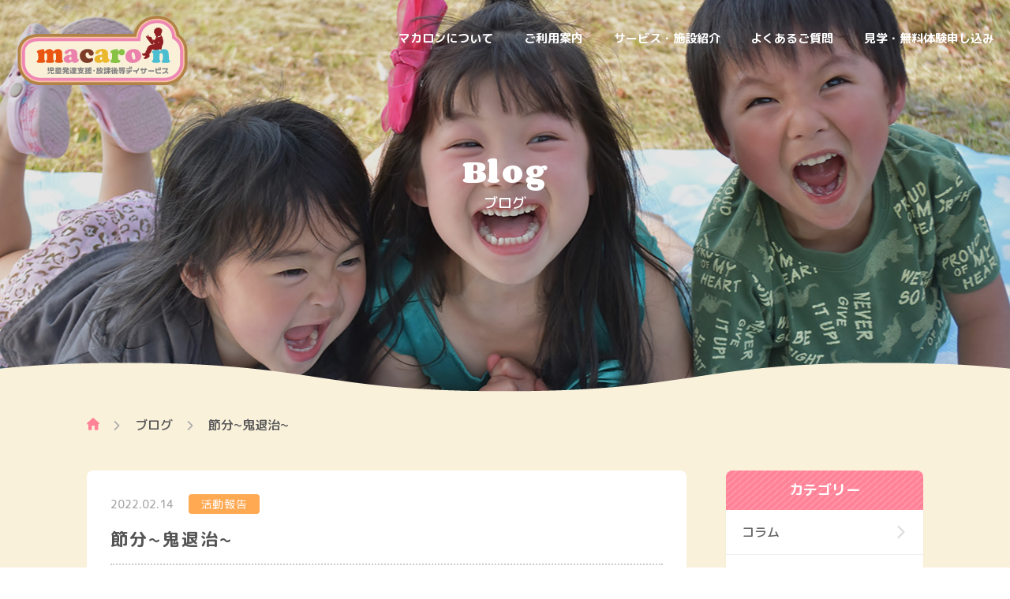

--- FILE ---
content_type: text/html; charset=UTF-8
request_url: https://macaron.leavanest.co.jp/blog/1596/
body_size: 7879
content:
<!DOCTYPE html>
<html lang="ja">

<head>
    <!-- Google Tag Manager -->
    <script>
        (function(w, d, s, l, i) {
            w[l] = w[l] || [];
            w[l].push({
                'gtm.start': new Date().getTime(),
                event: 'gtm.js'
            });
            var f = d.getElementsByTagName(s)[0],
                j = d.createElement(s),
                dl = l != 'dataLayer' ? '&l=' + l : '';
            j.async = true;
            j.src =
                'https://www.googletagmanager.com/gtm.js?id=' + i + dl;
            f.parentNode.insertBefore(j, f);
        })(window, document, 'script', 'dataLayer', 'GTM-NWRG4G6');
    </script>
    <!-- End Google Tag Manager -->
    <meta charset="utf-8">
    <meta name="viewport" content="width=device-width, initial-scale=1.0">
    <meta name="format-detection" content="telephone=no">
        <title>  節分~鬼退治~｜知多市の放課後等デイサービス・児童発達支援 マカロン</title>
    <meta name="description" content="こんにちは、マカロンにしの台です。2月3日は節分と言うことで、2月1日〜2月6日の一週間で鬼退治をしました。一年間悪いことが起きない様に、沢山の福が舞い込むようにとみんなで沢山鬼退治をしました。1月の節分工…">
    <meta name="keywords" content="放課後等デイサービス,児童発達支援,発達障害,自閉症,アスペルガー,ADHD,知多市">
    <!-- Facebook OGP -->
    <meta property="og:locale" content="ja_JP">
    <meta property="og:type" content="article">
<meta property="og:url" content="https://macaron.leavanest.co.jp/blog/1596/">
    <meta property="og:site_name" content="放課後等デイサービス・児童発達支援 マカロン">
    <meta property="og:title" content="  節分~鬼退治~｜知多市の放課後等デイサービス・児童発達支援 マカロン">
    <meta property="og:description" content="こんにちは、マカロンにしの台です。2月3日は節分と言うことで、2月1日〜2月6日の一週間で鬼退治をしました。一年間悪いことが起きない様に、沢山の福が舞い込むようにとみんなで沢山鬼退治をしました。1月の節分工…">
    <meta property="og:image" content="https://macaron.leavanest.co.jp/cms/wp-content/uploads/2022/02/22-02-14-13-51-28-521_deco.jpg">
    <meta property="fb:app_id" content="376144322826598">
    <!-- /Facebook OGP -->
    <!-- Twitter Card -->
    <meta name="twitter:title" content="  節分~鬼退治~｜知多市の放課後等デイサービス・児童発達支援 マカロン">
    <meta name="twitter:description" content="こんにちは、マカロンにしの台です。2月3日は節分と言うことで、2月1日〜2月6日の一週間で鬼退治をしました。一年間悪いことが起きない様に、沢山の福が舞い込むようにとみんなで沢山鬼退治をしました。1月の節分工…">
    <meta name="twitter:card" content="summary_large_image">
    <meta name="twitter:image" content="https://macaron.leavanest.co.jp/cms/wp-content/uploads/2022/02/22-02-14-13-51-28-521_deco.jpg">
    <meta name="twitter:url" content="https://macaron.leavanest.co.jp/blog/1596/">
    <!-- /Twitter Card -->
    <link href="https://fonts.googleapis.com/css?family=Corben:400,700" rel="stylesheet">
    <link href="https://fonts.googleapis.com/earlyaccess/roundedmplus1c.css" rel="stylesheet" />
    <link href="https://cdnjs.cloudflare.com/ajax/libs/drawer/3.2.2/css/drawer.min.css" media="screen and (max-width: 640px)" rel="stylesheet">
        <link rel="stylesheet" href="https://macaron.leavanest.co.jp/cms/wp-content/themes/macaron/css/icomoon.css">
    <link rel="stylesheet" href="https://cdnjs.cloudflare.com/ajax/libs/fancybox/3.5.7/jquery.fancybox.min.css">
    <link rel="stylesheet" href="https://macaron.leavanest.co.jp/cms/wp-content/themes/macaron/css/styles.css">
    <link rel="alternate" type="application/atom+xml" href="https://macaron.leavanest.co.jp/feed/atom/" title="Atom">
    <meta name='robots' content='max-image-preview:large' />
	<style>img:is([sizes="auto" i], [sizes^="auto," i]) { contain-intrinsic-size: 3000px 1500px }</style>
	<link rel='stylesheet' id='wp-block-library-css' href='https://macaron.leavanest.co.jp/cms/wp-includes/css/dist/block-library/style.min.css' type='text/css' media='all' />
<style id='classic-theme-styles-inline-css' type='text/css'>
/*! This file is auto-generated */
.wp-block-button__link{color:#fff;background-color:#32373c;border-radius:9999px;box-shadow:none;text-decoration:none;padding:calc(.667em + 2px) calc(1.333em + 2px);font-size:1.125em}.wp-block-file__button{background:#32373c;color:#fff;text-decoration:none}
</style>
<style id='global-styles-inline-css' type='text/css'>
:root{--wp--preset--aspect-ratio--square: 1;--wp--preset--aspect-ratio--4-3: 4/3;--wp--preset--aspect-ratio--3-4: 3/4;--wp--preset--aspect-ratio--3-2: 3/2;--wp--preset--aspect-ratio--2-3: 2/3;--wp--preset--aspect-ratio--16-9: 16/9;--wp--preset--aspect-ratio--9-16: 9/16;--wp--preset--color--black: #000000;--wp--preset--color--cyan-bluish-gray: #abb8c3;--wp--preset--color--white: #ffffff;--wp--preset--color--pale-pink: #f78da7;--wp--preset--color--vivid-red: #cf2e2e;--wp--preset--color--luminous-vivid-orange: #ff6900;--wp--preset--color--luminous-vivid-amber: #fcb900;--wp--preset--color--light-green-cyan: #7bdcb5;--wp--preset--color--vivid-green-cyan: #00d084;--wp--preset--color--pale-cyan-blue: #8ed1fc;--wp--preset--color--vivid-cyan-blue: #0693e3;--wp--preset--color--vivid-purple: #9b51e0;--wp--preset--gradient--vivid-cyan-blue-to-vivid-purple: linear-gradient(135deg,rgba(6,147,227,1) 0%,rgb(155,81,224) 100%);--wp--preset--gradient--light-green-cyan-to-vivid-green-cyan: linear-gradient(135deg,rgb(122,220,180) 0%,rgb(0,208,130) 100%);--wp--preset--gradient--luminous-vivid-amber-to-luminous-vivid-orange: linear-gradient(135deg,rgba(252,185,0,1) 0%,rgba(255,105,0,1) 100%);--wp--preset--gradient--luminous-vivid-orange-to-vivid-red: linear-gradient(135deg,rgba(255,105,0,1) 0%,rgb(207,46,46) 100%);--wp--preset--gradient--very-light-gray-to-cyan-bluish-gray: linear-gradient(135deg,rgb(238,238,238) 0%,rgb(169,184,195) 100%);--wp--preset--gradient--cool-to-warm-spectrum: linear-gradient(135deg,rgb(74,234,220) 0%,rgb(151,120,209) 20%,rgb(207,42,186) 40%,rgb(238,44,130) 60%,rgb(251,105,98) 80%,rgb(254,248,76) 100%);--wp--preset--gradient--blush-light-purple: linear-gradient(135deg,rgb(255,206,236) 0%,rgb(152,150,240) 100%);--wp--preset--gradient--blush-bordeaux: linear-gradient(135deg,rgb(254,205,165) 0%,rgb(254,45,45) 50%,rgb(107,0,62) 100%);--wp--preset--gradient--luminous-dusk: linear-gradient(135deg,rgb(255,203,112) 0%,rgb(199,81,192) 50%,rgb(65,88,208) 100%);--wp--preset--gradient--pale-ocean: linear-gradient(135deg,rgb(255,245,203) 0%,rgb(182,227,212) 50%,rgb(51,167,181) 100%);--wp--preset--gradient--electric-grass: linear-gradient(135deg,rgb(202,248,128) 0%,rgb(113,206,126) 100%);--wp--preset--gradient--midnight: linear-gradient(135deg,rgb(2,3,129) 0%,rgb(40,116,252) 100%);--wp--preset--font-size--small: 13px;--wp--preset--font-size--medium: 20px;--wp--preset--font-size--large: 36px;--wp--preset--font-size--x-large: 42px;--wp--preset--spacing--20: 0.44rem;--wp--preset--spacing--30: 0.67rem;--wp--preset--spacing--40: 1rem;--wp--preset--spacing--50: 1.5rem;--wp--preset--spacing--60: 2.25rem;--wp--preset--spacing--70: 3.38rem;--wp--preset--spacing--80: 5.06rem;--wp--preset--shadow--natural: 6px 6px 9px rgba(0, 0, 0, 0.2);--wp--preset--shadow--deep: 12px 12px 50px rgba(0, 0, 0, 0.4);--wp--preset--shadow--sharp: 6px 6px 0px rgba(0, 0, 0, 0.2);--wp--preset--shadow--outlined: 6px 6px 0px -3px rgba(255, 255, 255, 1), 6px 6px rgba(0, 0, 0, 1);--wp--preset--shadow--crisp: 6px 6px 0px rgba(0, 0, 0, 1);}:where(.is-layout-flex){gap: 0.5em;}:where(.is-layout-grid){gap: 0.5em;}body .is-layout-flex{display: flex;}.is-layout-flex{flex-wrap: wrap;align-items: center;}.is-layout-flex > :is(*, div){margin: 0;}body .is-layout-grid{display: grid;}.is-layout-grid > :is(*, div){margin: 0;}:where(.wp-block-columns.is-layout-flex){gap: 2em;}:where(.wp-block-columns.is-layout-grid){gap: 2em;}:where(.wp-block-post-template.is-layout-flex){gap: 1.25em;}:where(.wp-block-post-template.is-layout-grid){gap: 1.25em;}.has-black-color{color: var(--wp--preset--color--black) !important;}.has-cyan-bluish-gray-color{color: var(--wp--preset--color--cyan-bluish-gray) !important;}.has-white-color{color: var(--wp--preset--color--white) !important;}.has-pale-pink-color{color: var(--wp--preset--color--pale-pink) !important;}.has-vivid-red-color{color: var(--wp--preset--color--vivid-red) !important;}.has-luminous-vivid-orange-color{color: var(--wp--preset--color--luminous-vivid-orange) !important;}.has-luminous-vivid-amber-color{color: var(--wp--preset--color--luminous-vivid-amber) !important;}.has-light-green-cyan-color{color: var(--wp--preset--color--light-green-cyan) !important;}.has-vivid-green-cyan-color{color: var(--wp--preset--color--vivid-green-cyan) !important;}.has-pale-cyan-blue-color{color: var(--wp--preset--color--pale-cyan-blue) !important;}.has-vivid-cyan-blue-color{color: var(--wp--preset--color--vivid-cyan-blue) !important;}.has-vivid-purple-color{color: var(--wp--preset--color--vivid-purple) !important;}.has-black-background-color{background-color: var(--wp--preset--color--black) !important;}.has-cyan-bluish-gray-background-color{background-color: var(--wp--preset--color--cyan-bluish-gray) !important;}.has-white-background-color{background-color: var(--wp--preset--color--white) !important;}.has-pale-pink-background-color{background-color: var(--wp--preset--color--pale-pink) !important;}.has-vivid-red-background-color{background-color: var(--wp--preset--color--vivid-red) !important;}.has-luminous-vivid-orange-background-color{background-color: var(--wp--preset--color--luminous-vivid-orange) !important;}.has-luminous-vivid-amber-background-color{background-color: var(--wp--preset--color--luminous-vivid-amber) !important;}.has-light-green-cyan-background-color{background-color: var(--wp--preset--color--light-green-cyan) !important;}.has-vivid-green-cyan-background-color{background-color: var(--wp--preset--color--vivid-green-cyan) !important;}.has-pale-cyan-blue-background-color{background-color: var(--wp--preset--color--pale-cyan-blue) !important;}.has-vivid-cyan-blue-background-color{background-color: var(--wp--preset--color--vivid-cyan-blue) !important;}.has-vivid-purple-background-color{background-color: var(--wp--preset--color--vivid-purple) !important;}.has-black-border-color{border-color: var(--wp--preset--color--black) !important;}.has-cyan-bluish-gray-border-color{border-color: var(--wp--preset--color--cyan-bluish-gray) !important;}.has-white-border-color{border-color: var(--wp--preset--color--white) !important;}.has-pale-pink-border-color{border-color: var(--wp--preset--color--pale-pink) !important;}.has-vivid-red-border-color{border-color: var(--wp--preset--color--vivid-red) !important;}.has-luminous-vivid-orange-border-color{border-color: var(--wp--preset--color--luminous-vivid-orange) !important;}.has-luminous-vivid-amber-border-color{border-color: var(--wp--preset--color--luminous-vivid-amber) !important;}.has-light-green-cyan-border-color{border-color: var(--wp--preset--color--light-green-cyan) !important;}.has-vivid-green-cyan-border-color{border-color: var(--wp--preset--color--vivid-green-cyan) !important;}.has-pale-cyan-blue-border-color{border-color: var(--wp--preset--color--pale-cyan-blue) !important;}.has-vivid-cyan-blue-border-color{border-color: var(--wp--preset--color--vivid-cyan-blue) !important;}.has-vivid-purple-border-color{border-color: var(--wp--preset--color--vivid-purple) !important;}.has-vivid-cyan-blue-to-vivid-purple-gradient-background{background: var(--wp--preset--gradient--vivid-cyan-blue-to-vivid-purple) !important;}.has-light-green-cyan-to-vivid-green-cyan-gradient-background{background: var(--wp--preset--gradient--light-green-cyan-to-vivid-green-cyan) !important;}.has-luminous-vivid-amber-to-luminous-vivid-orange-gradient-background{background: var(--wp--preset--gradient--luminous-vivid-amber-to-luminous-vivid-orange) !important;}.has-luminous-vivid-orange-to-vivid-red-gradient-background{background: var(--wp--preset--gradient--luminous-vivid-orange-to-vivid-red) !important;}.has-very-light-gray-to-cyan-bluish-gray-gradient-background{background: var(--wp--preset--gradient--very-light-gray-to-cyan-bluish-gray) !important;}.has-cool-to-warm-spectrum-gradient-background{background: var(--wp--preset--gradient--cool-to-warm-spectrum) !important;}.has-blush-light-purple-gradient-background{background: var(--wp--preset--gradient--blush-light-purple) !important;}.has-blush-bordeaux-gradient-background{background: var(--wp--preset--gradient--blush-bordeaux) !important;}.has-luminous-dusk-gradient-background{background: var(--wp--preset--gradient--luminous-dusk) !important;}.has-pale-ocean-gradient-background{background: var(--wp--preset--gradient--pale-ocean) !important;}.has-electric-grass-gradient-background{background: var(--wp--preset--gradient--electric-grass) !important;}.has-midnight-gradient-background{background: var(--wp--preset--gradient--midnight) !important;}.has-small-font-size{font-size: var(--wp--preset--font-size--small) !important;}.has-medium-font-size{font-size: var(--wp--preset--font-size--medium) !important;}.has-large-font-size{font-size: var(--wp--preset--font-size--large) !important;}.has-x-large-font-size{font-size: var(--wp--preset--font-size--x-large) !important;}
:where(.wp-block-post-template.is-layout-flex){gap: 1.25em;}:where(.wp-block-post-template.is-layout-grid){gap: 1.25em;}
:where(.wp-block-columns.is-layout-flex){gap: 2em;}:where(.wp-block-columns.is-layout-grid){gap: 2em;}
:root :where(.wp-block-pullquote){font-size: 1.5em;line-height: 1.6;}
</style>
<link rel='stylesheet' id='wp-pagenavi-css' href='https://macaron.leavanest.co.jp/cms/wp-content/plugins/wp-pagenavi/pagenavi-css.css?ver=2.70' type='text/css' media='all' />
<link rel="https://api.w.org/" href="https://macaron.leavanest.co.jp/wp-json/" /><link rel="alternate" title="oEmbed (JSON)" type="application/json+oembed" href="https://macaron.leavanest.co.jp/wp-json/oembed/1.0/embed?url=https%3A%2F%2Fmacaron.leavanest.co.jp%2Fblog%2F1596%2F" />
<link rel="alternate" title="oEmbed (XML)" type="text/xml+oembed" href="https://macaron.leavanest.co.jp/wp-json/oembed/1.0/embed?url=https%3A%2F%2Fmacaron.leavanest.co.jp%2Fblog%2F1596%2F&#038;format=xml" />
</head>

<body class="drawer drawer--top">
    <!-- Google Tag Manager (noscript) -->
    <noscript><iframe src="https://www.googletagmanager.com/ns.html?id=GTM-NWRG4G6" height="0" width="0" style="display:none;visibility:hidden"></iframe></noscript>
    <!-- End Google Tag Manager (noscript) -->
    <div class="l-container">
        <header class="l-header" role="banner">
            <div class="l-header__banner" role="banner">
                <div class="l-header__title"><a href="https://macaron.leavanest.co.jp" class="l-header__logo"><img src="https://macaron.leavanest.co.jp/cms/wp-content/themes/macaron/img/common_logo.svg" alt="放課後等デイサービス　マカロン" width="220" height="88"></a></div>
            </div>
            <!-- /.l-header__banner -->
            <button type="button" class="drawer-toggle drawer-hamburger">
                <!-- <span class="sr-only">toggle navigation</span> -->
                <span class="drawer-hamburger-icon"></span>
            </button>
            <nav class="navigation drawer-nav" role="navigation">
                <div class="drawer-menu">
                    <ul class="navigation__list">
                        <li class="navigation__item navigation__item--sp"><a class="navigation__link" href="https://macaron.leavanest.co.jp">トップページ</a></li>
                        <li class="navigation__item"><a class="navigation__link" href="https://macaron.leavanest.co.jp/about/">マカロンについて</a></li>
                        <li class="navigation__item"><a class="navigation__link" href="https://macaron.leavanest.co.jp/guide/">ご利用案内</a></li>
                        <li class="navigation__item"><a class="navigation__link" href="https://macaron.leavanest.co.jp/service/">サービス・施設紹介</a></li>
                        <li class="navigation__item"><a class="navigation__link" href="https://macaron.leavanest.co.jp/faq/">よくあるご質問</a></li>
                        <li class="navigation__item navigation__item--fixed"><a class="navigation__link navigation__link--fixed" href="https://macaron.leavanest.co.jp/contact/">見学・無料体験申し込み<span class="navigation__contact navigation__contact--fixed">お問い合わせ</span></a></li>
                        <li class="navigation__item navigation__item--sp"><a class="navigation__link" href="https://macaron.leavanest.co.jp/topics/">トピックス</a></li>
                        <li class="navigation__item navigation__item--sp"><a class="navigation__link" href="https://macaron.leavanest.co.jp/blog/">ブログ</a></li>
                        <li class="navigation__item navigation__item--sp"><a class="navigation__link" href="https://macaron.leavanest.co.jp/about/?id=access">アクセス</a></li>
                        <li class="navigation__item navigation__item--sp"><a class="navigation__link" href="https://macaron.leavanest.co.jp/member/">会員ページ</a></li>
                    </ul>
                </div>
                <!-- /.drawer-menu -->
            </nav>
            <!-- /.navigation -->
            <ul class="fixedNavigation">
                <li class="fixedNavigation__item"><a href="https://macaron.leavanest.co.jp/contact/" class="fixedNavigation__link fixedNavigation__link--mail"><span class="fixedNavigation__icon icon-mail"></span><span class="fixedNavigation__title">お問い合わせ</span></a></li>
                <li class="fixedNavigation__item"><a href="https://macaron.leavanest.co.jp/about/?id=access" class="fixedNavigation__link fixedNavigation__link--access"><span class="fixedNavigation__icon icon-pin"></span><span class="fixedNavigation__title">アクセス</span></a></li>
                <li class="fixedNavigation__item"><a href="https://macaron.leavanest.co.jp/member/" class="fixedNavigation__link fixedNavigation__link--member"><span class="fixedNavigation__icon icon-user"></span><span class="fixedNavigation__title">会員ページ</span></a></li>
                <li class="fixedNavigation__item fixedNavigation__item--sp"><a href="#" class="fixedNavigation__link fixedNavigation__link--top"><span class="fixedNavigation__icon icon-arrow-top"></span></a></li>
            </ul>
            <!-- /.fixedNavigation -->
        </header>
        <!-- /.l-header -->    <main class="l-main" role="main">
        <article id="blog" class="page">
            <header class="pageHeading pageHeading--blog">
                <div class="pageHeading__frame">
                    <div class="pageHeading__title">
                        <div class="pageHeading__en">Blog</div>
                        <h1 class="pageHeading__jp">ブログ</h1>
                    </div>
                    <!-- /.pageHeading__title -->
                </div>
                <!-- /.pageHeading__frame -->
            </header>
            <!-- /.pageHeading -->
            <div class="breadcrumbs">
    <nav class="breadcrumbs__nav">
        <ul class="breadcrumbs__list">
            <li class="breadcrumbs__item"><a href="https://macaron.leavanest.co.jp" itemprop="url" class="breadcrumbs__link"><span class="icon-home breadcrumbs__icon" itemprop="title"></span></a></li>
                        <li class="breadcrumbs__item"><a href="https://macaron.leavanest.co.jp/blog/" itemprop="url" class="breadcrumbs__link">ブログ</a></li>
                                                <li class="breadcrumbs__item"><span itemprop="title">  節分~鬼退治~</span></li>
                    </ul>
    </nav>
</div>
<!-- /.bredcrumbs -->            <div class="page__inner page__inner--col2">
                <div class="l-contents l-contents--entry">
                                                            <article class="entry">
                        <header class="entry__heading">
                            <div class="entry__meta">
                                <time class="entry__time" datetime="2022-02-14">2022.02.14</time>
                                <a href="https://macaron.leavanest.co.jp/blog_category/report/" class="entry__category category category--report">活動報告</a>
                            </div>
                            <h2 class="entry__title">節分~鬼退治~</h2>
                        </header>
                        <div class="entry__body">
                            <figure class="entry__thumb"><img width="525" height="700" src="https://macaron.leavanest.co.jp/cms/wp-content/uploads/2022/02/22-02-14-13-51-28-521_deco-525x700.jpg" class="attachment-large size-large wp-post-image" alt="" decoding="async" fetchpriority="high" /></figure>
                            <p dir="ltr">こんにちは、マカロンにしの台です。</p>
<p dir="ltr">2月3日は節分と言うことで、2月1日〜2月6日の一週間で鬼退治をしました。<br />
一年間悪いことが起きない様に、沢山の福が舞い込むようにとみんなで沢山鬼退治をしました。</p>
<p dir="ltr">1月の節分工作で作ったペットボトルの鬼と牛乳パックの鬼を目掛けて、カラーボールを投げました&#x2728;<br />
一つ一つの鬼を狙って順番に倒したり、ボーリングのように投げていたりといろんな方法で鬼をやっつけていました&#x1f606;&#x1f44f;<br />
ボール2〜3個持って一気に投げている子もいましたがなかなか当たらず…&#x1f605;何度もボールを投げて、たくさんいる鬼を全部やっつけてくれました&#x1f60a;<br />
頑張って遠くから投げて当てようとしている子も当たらずどんどん鬼に近づきながら頑張って倒していました&#x1f606;</p>
<p dir="ltr"><img decoding="async" class="alignnone size-medium wp-image-1600" src="https://macaron.leavanest.co.jp/cms/wp-content/uploads/2022/02/22-02-11-11-22-22-333_deco-255x340.jpg" alt="" width="255" height="340" /></p>
<p dir="ltr">また、鬼のパンツを貼る遊びもしました&#x2b50;<br />
上手にハンガーの所に貼りパンツがキレイに干せました&#x1f44f;</p>
<p dir="ltr"><img decoding="async" class="alignnone size-medium wp-image-1599" src="https://macaron.leavanest.co.jp/cms/wp-content/uploads/2022/02/22-02-11-12-40-44-295_deco-255x340.jpg" alt="" width="255" height="340" /></p>
<p dir="ltr">2月3日の節分の日には、スタッフが青鬼の仮装をしました&#x1f923;<br />
スタッフの鬼に本当に怖がっている子もいて必死に逃げる子や、立ち向かってやっつけようとする子がいて楽しい節分になりました&#x1f3b6;</p>
<p dir="ltr"><img loading="lazy" decoding="async" class="alignnone size-medium wp-image-1601" src="https://macaron.leavanest.co.jp/cms/wp-content/uploads/2022/02/22-02-11-12-48-59-665_deco-255x340.jpg" alt="" width="255" height="340" /></p>
<p dir="ltr">マカロンにしの台では、見学や体験を随時募集しております。<br />
お気軽にお問い合わせください！</p>
<p dir="ltr">『放課後等デイサービス　マカロンにしの台』<br />
〒478-0055<br />
愛知県知多市にしの台2丁目2703番地</p>
<p dir="ltr">☏　0562-56-2525<br />
fax　0562-56-2575</p>
                        </div>
                        <!-- /.entry__body -->
                    </article>
                                                            <aside class="entryNav">
                        <a class="ui-button ui-button--primary entryNav__link" href="https://macaron.leavanest.co.jp/blog/">一覧へもどる</span></a>
                    </aside>
                </div>
                <!-- /.l-contents -->
                <div class="l-sidebar">
    <aside class="sidebarBlock">
        <h2 class="sidebarBlock__title">カテゴリー</h2>
                <ul class="sidebarBlock__list">
          	<li class="cat-item cat-item-2"><a href="https://macaron.leavanest.co.jp/blog_category/column/">コラム</a>
</li>
	<li class="cat-item cat-item-3"><a href="https://macaron.leavanest.co.jp/blog_category/report/">活動報告</a>
</li>
        </ul>
            </aside>
        <aside class="sidebarBlock">
        <h2 class="sidebarBlock__title">アーカイブ</h2>
        <ul class="sidebarBlock__list">
                        	<li><a href='https://macaron.leavanest.co.jp/blog/date/2025/08/'>2025年8月 (1)</a></li>
	<li><a href='https://macaron.leavanest.co.jp/blog/date/2025/07/'>2025年7月 (1)</a></li>
	<li><a href='https://macaron.leavanest.co.jp/blog/date/2025/06/'>2025年6月 (3)</a></li>
	<li><a href='https://macaron.leavanest.co.jp/blog/date/2025/05/'>2025年5月 (7)</a></li>
	<li><a href='https://macaron.leavanest.co.jp/blog/date/2025/04/'>2025年4月 (2)</a></li>
	<li><a href='https://macaron.leavanest.co.jp/blog/date/2025/03/'>2025年3月 (3)</a></li>
	<li><a href='https://macaron.leavanest.co.jp/blog/date/2025/02/'>2025年2月 (1)</a></li>
	<li><a href='https://macaron.leavanest.co.jp/blog/date/2025/01/'>2025年1月 (2)</a></li>
	<li><a href='https://macaron.leavanest.co.jp/blog/date/2024/12/'>2024年12月 (6)</a></li>
	<li><a href='https://macaron.leavanest.co.jp/blog/date/2024/11/'>2024年11月 (2)</a></li>
	<li><a href='https://macaron.leavanest.co.jp/blog/date/2024/10/'>2024年10月 (5)</a></li>
	<li><a href='https://macaron.leavanest.co.jp/blog/date/2024/09/'>2024年9月 (5)</a></li>
	<li><a href='https://macaron.leavanest.co.jp/blog/date/2024/08/'>2024年8月 (5)</a></li>
	<li><a href='https://macaron.leavanest.co.jp/blog/date/2024/07/'>2024年7月 (5)</a></li>
	<li><a href='https://macaron.leavanest.co.jp/blog/date/2024/06/'>2024年6月 (4)</a></li>
	<li><a href='https://macaron.leavanest.co.jp/blog/date/2024/05/'>2024年5月 (8)</a></li>
	<li><a href='https://macaron.leavanest.co.jp/blog/date/2024/04/'>2024年4月 (3)</a></li>
	<li><a href='https://macaron.leavanest.co.jp/blog/date/2024/03/'>2024年3月 (4)</a></li>
	<li><a href='https://macaron.leavanest.co.jp/blog/date/2024/02/'>2024年2月 (6)</a></li>
	<li><a href='https://macaron.leavanest.co.jp/blog/date/2024/01/'>2024年1月 (5)</a></li>
	<li><a href='https://macaron.leavanest.co.jp/blog/date/2023/12/'>2023年12月 (5)</a></li>
	<li><a href='https://macaron.leavanest.co.jp/blog/date/2023/11/'>2023年11月 (6)</a></li>
	<li><a href='https://macaron.leavanest.co.jp/blog/date/2023/10/'>2023年10月 (6)</a></li>
	<li><a href='https://macaron.leavanest.co.jp/blog/date/2023/09/'>2023年9月 (5)</a></li>
	<li><a href='https://macaron.leavanest.co.jp/blog/date/2023/08/'>2023年8月 (3)</a></li>
	<li><a href='https://macaron.leavanest.co.jp/blog/date/2023/07/'>2023年7月 (1)</a></li>
	<li><a href='https://macaron.leavanest.co.jp/blog/date/2023/06/'>2023年6月 (3)</a></li>
	<li><a href='https://macaron.leavanest.co.jp/blog/date/2023/05/'>2023年5月 (3)</a></li>
	<li><a href='https://macaron.leavanest.co.jp/blog/date/2023/04/'>2023年4月 (4)</a></li>
	<li><a href='https://macaron.leavanest.co.jp/blog/date/2023/01/'>2023年1月 (1)</a></li>
	<li><a href='https://macaron.leavanest.co.jp/blog/date/2022/12/'>2022年12月 (2)</a></li>
	<li><a href='https://macaron.leavanest.co.jp/blog/date/2022/11/'>2022年11月 (4)</a></li>
	<li><a href='https://macaron.leavanest.co.jp/blog/date/2022/10/'>2022年10月 (3)</a></li>
	<li><a href='https://macaron.leavanest.co.jp/blog/date/2022/09/'>2022年9月 (4)</a></li>
	<li><a href='https://macaron.leavanest.co.jp/blog/date/2022/08/'>2022年8月 (4)</a></li>
	<li><a href='https://macaron.leavanest.co.jp/blog/date/2022/07/'>2022年7月 (3)</a></li>
	<li><a href='https://macaron.leavanest.co.jp/blog/date/2022/06/'>2022年6月 (4)</a></li>
	<li><a href='https://macaron.leavanest.co.jp/blog/date/2022/05/'>2022年5月 (6)</a></li>
	<li><a href='https://macaron.leavanest.co.jp/blog/date/2022/04/'>2022年4月 (7)</a></li>
	<li><a href='https://macaron.leavanest.co.jp/blog/date/2022/03/'>2022年3月 (3)</a></li>
	<li><a href='https://macaron.leavanest.co.jp/blog/date/2022/02/'>2022年2月 (4)</a></li>
	<li><a href='https://macaron.leavanest.co.jp/blog/date/2022/01/'>2022年1月 (6)</a></li>
	<li><a href='https://macaron.leavanest.co.jp/blog/date/2021/12/'>2021年12月 (10)</a></li>
	<li><a href='https://macaron.leavanest.co.jp/blog/date/2021/11/'>2021年11月 (6)</a></li>
	<li><a href='https://macaron.leavanest.co.jp/blog/date/2021/10/'>2021年10月 (6)</a></li>
	<li><a href='https://macaron.leavanest.co.jp/blog/date/2021/09/'>2021年9月 (7)</a></li>
	<li><a href='https://macaron.leavanest.co.jp/blog/date/2021/08/'>2021年8月 (8)</a></li>
	<li><a href='https://macaron.leavanest.co.jp/blog/date/2021/07/'>2021年7月 (6)</a></li>
	<li><a href='https://macaron.leavanest.co.jp/blog/date/2021/06/'>2021年6月 (7)</a></li>
	<li><a href='https://macaron.leavanest.co.jp/blog/date/2021/05/'>2021年5月 (5)</a></li>
	<li><a href='https://macaron.leavanest.co.jp/blog/date/2021/04/'>2021年4月 (6)</a></li>
	<li><a href='https://macaron.leavanest.co.jp/blog/date/2021/03/'>2021年3月 (7)</a></li>
	<li><a href='https://macaron.leavanest.co.jp/blog/date/2021/02/'>2021年2月 (5)</a></li>
	<li><a href='https://macaron.leavanest.co.jp/blog/date/2021/01/'>2021年1月 (4)</a></li>
	<li><a href='https://macaron.leavanest.co.jp/blog/date/2020/12/'>2020年12月 (9)</a></li>
	<li><a href='https://macaron.leavanest.co.jp/blog/date/2020/11/'>2020年11月 (6)</a></li>
	<li><a href='https://macaron.leavanest.co.jp/blog/date/2020/10/'>2020年10月 (5)</a></li>
	<li><a href='https://macaron.leavanest.co.jp/blog/date/2020/09/'>2020年9月 (13)</a></li>
	<li><a href='https://macaron.leavanest.co.jp/blog/date/2020/08/'>2020年8月 (4)</a></li>
	<li><a href='https://macaron.leavanest.co.jp/blog/date/2020/07/'>2020年7月 (5)</a></li>
	<li><a href='https://macaron.leavanest.co.jp/blog/date/2020/06/'>2020年6月 (1)</a></li>
	<li><a href='https://macaron.leavanest.co.jp/blog/date/2020/05/'>2020年5月 (2)</a></li>
	<li><a href='https://macaron.leavanest.co.jp/blog/date/2020/04/'>2020年4月 (1)</a></li>
	<li><a href='https://macaron.leavanest.co.jp/blog/date/2020/03/'>2020年3月 (3)</a></li>
	<li><a href='https://macaron.leavanest.co.jp/blog/date/2020/02/'>2020年2月 (6)</a></li>
	<li><a href='https://macaron.leavanest.co.jp/blog/date/2020/01/'>2020年1月 (2)</a></li>
	<li><a href='https://macaron.leavanest.co.jp/blog/date/2019/12/'>2019年12月 (4)</a></li>
	<li><a href='https://macaron.leavanest.co.jp/blog/date/2019/10/'>2019年10月 (7)</a></li>
	<li><a href='https://macaron.leavanest.co.jp/blog/date/2019/09/'>2019年9月 (2)</a></li>
	<li><a href='https://macaron.leavanest.co.jp/blog/date/2019/08/'>2019年8月 (1)</a></li>
	<li><a href='https://macaron.leavanest.co.jp/blog/date/2019/07/'>2019年7月 (1)</a></li>
	<li><a href='https://macaron.leavanest.co.jp/blog/date/2019/06/'>2019年6月 (5)</a></li>
	<li><a href='https://macaron.leavanest.co.jp/blog/date/2019/05/'>2019年5月 (3)</a></li>
	<li><a href='https://macaron.leavanest.co.jp/blog/date/2019/04/'>2019年4月 (2)</a></li>
	<li><a href='https://macaron.leavanest.co.jp/blog/date/2019/03/'>2019年3月 (3)</a></li>
	<li><a href='https://macaron.leavanest.co.jp/blog/date/2019/02/'>2019年2月 (5)</a></li>
	<li><a href='https://macaron.leavanest.co.jp/blog/date/2019/01/'>2019年1月 (2)</a></li>
	<li><a href='https://macaron.leavanest.co.jp/blog/date/2018/12/'>2018年12月 (3)</a></li>
	<li><a href='https://macaron.leavanest.co.jp/blog/date/2018/11/'>2018年11月 (2)</a></li>
	<li><a href='https://macaron.leavanest.co.jp/blog/date/2018/10/'>2018年10月 (3)</a></li>
	<li><a href='https://macaron.leavanest.co.jp/blog/date/2018/09/'>2018年9月 (2)</a></li>
	<li><a href='https://macaron.leavanest.co.jp/blog/date/2018/08/'>2018年8月 (4)</a></li>
	<li><a href='https://macaron.leavanest.co.jp/blog/date/2018/07/'>2018年7月 (3)</a></li>
	<li><a href='https://macaron.leavanest.co.jp/blog/date/2018/06/'>2018年6月 (5)</a></li>
	<li><a href='https://macaron.leavanest.co.jp/blog/date/2018/05/'>2018年5月 (3)</a></li>
	<li><a href='https://macaron.leavanest.co.jp/blog/date/2018/04/'>2018年4月 (3)</a></li>
	<li><a href='https://macaron.leavanest.co.jp/blog/date/2018/03/'>2018年3月 (3)</a></li>
                    </ul>
    </aside>
</div>
<!-- /.l-sidebar -->            </div>
            <!-- /.page__inner -->
        </article>
        <!-- /#blog -->
    </main>
    <!-- /.l-main -->
<footer class="l-footer" role="contentinfo">
            <div class="contactBlock">
    <div class="contactBlock__inner">
        <p class="contactBlock__title">見学・無料体験受付中！<br class="sp">お問い合わせはこちらから</p>
        <div class="contactBlock__body contactBlock__body--grid">
            <div class="contactBlock__col contactBlock__col--telphone">
                <div class="telephone">
                    <ul class="telephone__list">
                        <li class="telephone__item">
                            <p class="telephone__title">放課後等デイサービス・児童発達支援 マカロンにしの台</p>
                            <div class="telephone__body">
                                <span class="icon-phone telephone__icon"></span>
                                <p class="telephone__number"><a href="tel:0562562525" class="telephone__link">0562-56-2525</a></p>
                            </div>
                        </li>
                        <li class="telephone__item">
                            <p class="telephone__title">放課後等デイサービス・児童発達支援 マカロン朝倉</p>
                            <div class="telephone__body">
                                <span class="icon-phone telephone__icon"></span>
                                <p class="telephone__number"><a href="tel:0562386379" class="telephone__link">0562-38-6379</a></p>
                            </div>
                        </li>
                    </ul>
                </div>
                <!-- /.telephone -->
            </div>
            <!-- /.contactBlock__col -->
            <div class="contactBlock__col contactBlock__col--utility">
                <div class="officeHours">
                    <p class="officeHours__title">お電話での受付時間</p>
                    <ul class="officeHours__list">
                        <li class="officeHours__item"><span class="officeHours__date">平　　　日</span><span class="officeHours__time">9:30〜18:30</span></li>
                        <li class="officeHours__item"><span class="officeHours__date">学校休校日</span><span class="officeHours__time">9:00〜18:00</span></li>
                    </ul>
                </div>
                <!-- /.officeHours -->
                <a class="contactBlock__access ui-button ui-button--white" href="https://macaron.leavanest.co.jp/about/#access">アクセスはこちら</a>
            </div>
            <!-- /.contactBlock__col -->
            <div class="contactBlock__col contactBlock__col--mail">
                <a class="contactBlock__mail ui-button ui-button--white ui-button--mail" href="https://macaron.leavanest.co.jp/contact/">メールでお問い合わせ</a>
                <p class="contactBlock__text">ご利用方法やその他ご相談など、<br>お気軽にお問い合わせください。</p>
            </div>
            <!-- /.contactBlock__col -->
        </div>
        <!-- /.contactBlock__body -->
    </div>
    <!-- /.contactBlock__inner  -->
</div>
<!-- /.contactBlock -->
        <div class="footerInfo">
        <ul class="sitemap">
            <li class="sitemap__item"><a class="sitemap__link" href="https://macaron.leavanest.co.jp/about/">マカロンについて</a></li>
            <li class="sitemap__item"><a class="sitemap__link" href="https://macaron.leavanest.co.jp/guide/">ご利用案内</a></li>
            <li class="sitemap__item"><a class="sitemap__link" href="https://macaron.leavanest.co.jp/service/">サービス・施設紹介</a></li>
            <li class="sitemap__item"><a class="sitemap__link" href="https://macaron.leavanest.co.jp/faq/">よくあるご質問</a></li>
            <li class="sitemap__item"><a class="sitemap__link" href="https://macaron.leavanest.co.jp/contact/">見学・無料体験申し込み</a></li>
            <li class="sitemap__item"><a class="sitemap__link" href="https://macaron.leavanest.co.jp/member/">会員ページ</a></li>
        </ul>
        <p class="footerInfo__company">運営元：株式会社リーバネスト</p>
        <p class="footerInfo__address">〒478-0055　愛知県知多市にしの台二丁目2703番地</p>
    </div>
    <!-- /.footerInfo -->
    <p class="l-footer__copyright"><small>&copy; 2017 macaron All Rights Reserved.</small></p>
</footer>
<!-- /.l-footer -->
</div>
<!-- /.l-container -->
<!-- ▼script -->
<script src="https://ajax.googleapis.com/ajax/libs/jquery/1.11.3/jquery.min.js"></script>
<script src="https://cdnjs.cloudflare.com/ajax/libs/iScroll/5.2.0/iscroll.min.js"></script>
<script src="https://cdnjs.cloudflare.com/ajax/libs/drawer/3.2.2/js/drawer.min.js"></script>
<script src="https://cdnjs.cloudflare.com/ajax/libs/fancybox/3.5.7/jquery.fancybox.min.js"></script>
<script src="https://macaron.leavanest.co.jp/cms/wp-content/themes/macaron/js/common.js"></script>
<!-- ▲script -->
<script type="speculationrules">
{"prefetch":[{"source":"document","where":{"and":[{"href_matches":"\/*"},{"not":{"href_matches":["\/cms\/wp-*.php","\/cms\/wp-admin\/*","\/cms\/wp-content\/uploads\/*","\/cms\/wp-content\/*","\/cms\/wp-content\/plugins\/*","\/cms\/wp-content\/themes\/macaron\/*","\/*\\?(.+)"]}},{"not":{"selector_matches":"a[rel~=\"nofollow\"]"}},{"not":{"selector_matches":".no-prefetch, .no-prefetch a"}}]},"eagerness":"conservative"}]}
</script>
</body>

</html>

--- FILE ---
content_type: text/css
request_url: https://macaron.leavanest.co.jp/cms/wp-content/themes/macaron/css/icomoon.css
body_size: 481
content:
@font-face {
  font-family: 'icomoon';
  src:  url('../fonts/icomoon.eot?f1c5sk');
  src:  url('../fonts/icomoon.eot?f1c5sk#iefix') format('embedded-opentype'),
    url('../fonts/icomoon.ttf?f1c5sk') format('truetype'),
    url('../fonts/icomoon.woff?f1c5sk') format('woff'),
    url('../fonts/icomoon.svg?f1c5sk#icomoon') format('svg');
  font-weight: normal;
  font-style: normal;
}

[class^="icon-"], [class*=" icon-"] {
  /* use !important to prevent issues with browser extensions that change fonts */
  font-family: 'icomoon' !important;
  speak: none;
  font-style: normal;
  font-weight: normal;
  font-variant: normal;
  text-transform: none;
  line-height: 1;

  /* Better Font Rendering =========== */
  -webkit-font-smoothing: antialiased;
  -moz-osx-font-smoothing: grayscale;
}

.icon-arrow-bottom:before {
  content: "\e900";
}
.icon-arrow-right:before {
  content: "\e901";
}
.icon-arrow-top:before {
  content: "\e902";
}
.icon-balloon:before {
  content: "\e903";
}
.icon-blank:before {
  content: "\e904";
}
.icon-book:before {
  content: "\e905";
}
.icon-calculator:before {
  content: "\e906";
}
.icon-car-front:before {
  content: "\e907";
}
.icon-facebook:before {
  content: "\e908";
}
.icon-facebook2:before {
  content: "\e909";
}
.icon-home:before {
  content: "\e90a";
}
.icon-home2:before {
  content: "\e90b";
}
.icon-instagram:before {
  content: "\e90c";
}
.icon-line:before {
  content: "\e90d";
}
.icon-lock:before {
  content: "\e90e";
}
.icon-mail:before {
  content: "\e90f";
}
.icon-number:before {
  content: "\e910";
}
.icon-pagetop:before {
  content: "\e911";
}
.icon-pencil:before {
  content: "\e912";
}
.icon-phone:before {
  content: "\e913";
}
.icon-pin:before {
  content: "\e914";
}
.icon-twitter:before {
  content: "\e915";
}
.icon-user:before {
  content: "\e916";
}


--- FILE ---
content_type: text/css
request_url: https://macaron.leavanest.co.jp/cms/wp-content/themes/macaron/css/styles.css
body_size: 14043
content:
a,hr{padding:0}article,aside,details,figcaption,figure,footer,header,hgroup,hr,main,menu,nav,section{display:block}.access__heading,.category{letter-spacing:.05em;text-align:center}.access,.pageHeading{position:relative}.access__map,.breadcrumbs,.carousel img,.office__image{width:100%}.category:hover,.l-header__logo:hover{opacity:.8}abbr,address,article,aside,audio,b,blockquote,body,canvas,caption,cite,code,dd,del,details,dfn,div,dl,dt,em,fieldset,figcaption,figure,footer,form,h1,h2,h3,h4,h5,h6,header,hgroup,html,i,iframe,img,ins,kbd,label,legend,li,mark,menu,nav,object,ol,p,pre,q,samp,section,small,span,strong,sub,summary,sup,table,tbody,td,tfoot,th,thead,time,tr,ul,var,video{margin:0;padding:0;border:0;outline:0;font-size:100%;vertical-align:baseline;background:0 0}ins,mark{background-color:#ff9;color:#000}body{line-height:1;word-wrap:break-word;word-break:normal;color:#444;font-family:"Rounded Mplus 1c","ヒラギノ角ゴ Pro W3","Hiragino Kaku Gothic Pro","游ゴシック","Yu Gothic","游ゴシック体",YuGothic,"メイリオ",Meiryo,"ＭＳ Ｐゴシック","MS PGothic",sans-serif;-webkit-text-size-adjust:100%}ol,ul{list-style:none}blockquote,q{quotes:none}blockquote:after,blockquote:before,q:after,q:before{content:'';content:none}a{margin:0;font-size:100%;vertical-align:baseline;background:0 0}/*! change colours to suit your needs */ins{text-decoration:none}/*! change colours to suit your needs */mark{font-style:italic;font-weight:700}.breadcrumbs__item::after,.sidebarBlock a::after{speak:none;font-style:normal;font-variant:normal;text-transform:none;line-height:1;-webkit-font-smoothing:antialiased;-moz-osx-font-smoothing:grayscale}del{text-decoration:line-through}abbr[title],dfn[title]{border-bottom:1px dotted;cursor:help}.formButton input,.ui-input__submit{-webkit-appearance:none;-moz-appearance:none;appearance:none;cursor:pointer;overflow:hidden}table{border-collapse:collapse;border-spacing:0}/*! change border colour to suit your needs */hr{height:1px;border:0;border-top:1px solid #ccc;margin:1em 0}.bx-wrapper,.contentsBlock:last-child,.sidebarBlock:last-child,.telephone__item:last-child{margin-bottom:0}input,select{vertical-align:middle}html{font-size:62.5%}.orange{color:#ffa852}.clearfix:after{content:"";clear:both;display:block}.breadcrumbs__item::after,.sidebarBlock a::after,.ui-button::after{content:""}.drawer-hamburger-icon,.drawer-hamburger-icon:after,.drawer-hamburger-icon:before{background-color:#ff8297}.breadcrumbs{background:#faf1db}.breadcrumbs__item{display:inline;color:#555;font-weight:500}.breadcrumbs__item::after{display:inline-block;font-family:icomoon!important;font-weight:400;color:#aaa}.access__en,.heading__en,.pageHeading__en{font-family:Corben,serif}.breadcrumbs__item:last-child::after{display:none}.breadcrumbs__link{color:#555;text-decoration:none}.breadcrumbs__icon,.breadcrumbs__link:hover{color:#ff8297}.access__heading{display:-webkit-box;display:-ms-flexbox;display:flex;-webkit-box-orient:vertical;-webkit-box-direction:normal;-ms-flex-direction:column;flex-direction:column;-webkit-box-pack:center;-ms-flex-pack:center;justify-content:center;-webkit-box-align:center;-ms-flex-align:center;align-items:center;font-weight:700;border-radius:50%;z-index:2}.access__heading--circle::after{-webkit-box-sizing:border-box;box-sizing:border-box}.category{color:#FFF;text-decoration:none;border-radius:4px}.category--information{background:#93cf42}.category--recruit{background:#ff7575}.category--report{background:#ffa953}.category--column{background:#4bc7db}.contentsBlock__heading{position:relative;text-align:center;border-radius:27px;background-repeat:repeat;z-index:3}.contentsBlock__heading--orange{background-image:url(../img/line_03.gif)}.contentsBlock__heading--pink{background-image:url(../img/line_02.gif)}.contentsBlock__heading--green{background-image:url(../img/line_04.gif)}.contentsBlock__heading--blue{background-image:url(../img/line_07.gif)}.contentsBlock__body,.office{background:#FFF;border-radius:8px;-webkit-box-shadow:0 2px 2px 0 rgba(4,0,0,.05);box-shadow:0 2px 2px 0 rgba(4,0,0,.05)}.contentsBlock__title{color:#FFF;font-weight:700;letter-spacing:.1em}.heading__en,.heading__jp{letter-spacing:.05em;font-weight:700}.contentsBlock__item:last-child{margin-right:0;margin-bottom:0}.entries__office,.entry__office{margin-right:1em;text-decoration:none}.heading{text-align:center}.heading--pink{color:#ff8297}.heading--blue{color:#4bc7db}.office__heading{border-bottom:1px dashed #d7d7d7}.office__title{color:#ff8297;font-weight:700}.office__number{color:#666;font-weight:700;letter-spacing:.1em}.office__address,.office__tel{color:#333;font-weight:700;letter-spacing:.1em}.office__link{font-weight:700}.page__lead{letter-spacing:.01em;text-align:center;font-weight:500}.pageHeading{background-position:center center;background-repeat:no-repeat;background-size:cover}.pageHeading--guide{background-image:url(../img/guide_bg_01.jpg)}.pageHeading--topics{background-image:url(../img/topics_bg_01.jpg)}.pageHeading--faq{background-image:url(../img/faq_bg_01.jpg)}.pageHeading--contact{background-image:url(../img/contact_bg_01.jpg)}.pageHeading--about{background-image:url(../img/about_bg_01.jpg)}.pageHeading--service{background-image:url(../img/service_bg_01.jpg)}.pageHeading--blog{background-image:url(../img/blog_bg_01.jpg)}.pageHeading--member{background-image:url(../img/member_bg_01.jpg)}.pageHeading__frame{position:absolute;top:50%;left:50%;text-align:center}.pageHeading__en{color:#FFF;font-weight:700;letter-spacing:.05em}.pageHeading__jp{color:#FFF;font-weight:500}.pageNavigation__list{display:-webkit-box;display:-ms-flexbox;display:flex}.sidebarBlock{-webkit-box-shadow:0 2px 2px 0 rgba(4,0,0,.05);box-shadow:0 2px 2px 0 rgba(4,0,0,.05);background:#FFF}.sidebarBlock__title{color:#FFF;text-align:center;background:url(../img/line_02.gif)}.sidebarBlock li{border-bottom:1px solid #eee}.sidebarBlock li:last-child{border-bottom:0}.bx-wrapper,.sidebarBlock a:last-child{border:none}.sidebarBlock a{position:relative;display:block;color:#666;font-weight:500;text-decoration:none}.sidebarBlock a:hover{color:#ff7575;-webkit-transition:.3s;transition:.3s}.sidebarBlock a::after{position:absolute;top:50%;right:0;display:block;color:#ddd;font-family:icomoon!important;font-weight:400;-webkit-transition:all .2s;transition:all .2s}.contactBlock__mail,.contactBlock__text,.entries__category,.entries__office,.officeHours__item,.officeHours__title,.telephone__link,.telephone__title{font-weight:700}.bx-wrapper{background:0 0;-webkit-box-shadow:none;box-shadow:none}.bx-pager .bx-default-pager{padding-top:0}.bx-wrapper .bx-controls-auto,.bx-wrapper .bx-pager{position:absolute;width:100%}.bx-wrapper .bx-pager.bx-default-pager a{background:#FFF}.bx-wrapper .bx-pager.bx-default-pager a.active,.bx-wrapper .bx-pager.bx-default-pager a:focus,.bx-wrapper .bx-pager.bx-default-pager a:hover,.contactBlock{background:#ff8297}.contactBlock__title{color:#FFF;text-align:center;font-weight:700;letter-spacing:.05em}.contactBlock__text{color:#FFF;line-height:1.8;text-align:center;letter-spacing:.1em}.telephone__item:last-child{border-bottom:none}.telephone__body{display:-webkit-box;display:-ms-flexbox;display:flex;-webkit-box-align:center;-ms-flex-align:center;align-items:center}.telephone__link{letter-spacing:.05em;text-decoration:none}.entry__title,.officeHours__item,.officeHours__title,.ui-input,.ui-input__submit,.ui-textarea{letter-spacing:.1em}.officeHours{border:2px solid #FFF;border-radius:7px;background:#FFF}.officeHours__title{text-align:center;height:26px;color:#ff8297;line-height:26px}.officeHours__list{text-align:center;border-radius:0 0 5px 5px;background:#ff8297}.entriesGroup,.entry{background:#FFF}.officeHours__item{color:#FFF;margin-bottom:12px}.aboutBlock:last-child,.form__table .mwform-radio-field.vertical-item:last-of-type,.officeHours__item:last-child{margin-bottom:0}.officeHours__date{display:inline-block;text-align:left}.officeHours__time{display:inline-block;text-align:right}.officeHours--horizon .officeHours__title{height:auto;line-height:normal}.entries{display:-webkit-box;display:-ms-flexbox;display:flex}.entries__category,.entries__office,.entry__category,.entry__office{display:inline-block}.entries__thumb{width:100px;-ms-flex-negative:0;flex-shrink:0}.entries__thumb a:hover{opacity:.8;-webkit-transition:.3s;transition:.3s}.entries__thumb img{border-radius:8px}.entries__office{color:#666;line-height:20px}.entries__link{color:#444;text-decoration:none}.entries__link:hover{color:#ff7575;-webkit-transition:.3s;transition:.3s}.entries__time,.entry__time{color:#aaa;font-weight:500}.entriesGroup{-webkit-box-shadow:0 2px 2px 0 rgba(4,0,0,.05);box-shadow:0 2px 2px 0 rgba(4,0,0,.05)}.entriesGroup__item{border-bottom:2px dashed #ddd}.entriesGroup__item:last-child{margin-bottom:0;border:none}.entry__heading{border-bottom:2px dotted #ccc}.entry__office{color:#666;font-weight:500}.entry__title{color:#555;line-height:1.5}.entry__body{color:#555;font-family:#444;font-weight:500;overflow:hidden}.entry__body h3{color:#ff8297;line-height:1.8;font-weight:500}.entry__body p{overflow:hidden}.l-main{background:#faf1db}.ui-button{position:relative;display:block;height:50px;line-height:46px;text-align:center;text-decoration:none;font-weight:700;border:2px solid transparent;border-radius:30px;-webkit-transition:all .2s;transition:all .2s}.ui-button--mail::before,.ui-button::after{font-family:icomoon!important;font-weight:400;line-height:1;top:50%;display:block;position:absolute;speak:none;font-style:normal;font-variant:normal;text-transform:none;-webkit-font-smoothing:antialiased;-moz-osx-font-smoothing:grayscale}.ui-button:hover::after{right:10px}.ui-button::after{-webkit-transition:all .2s;transition:all .2s}.ui-button--primary{color:#FFF;border-color:#ff8297;background:#ff8297}.ui-button--white{color:#ff8297;border-color:#FFF;background:#FFF}.ui-button--blue{color:#FFF;border-color:#4bc7db;background:#4bc7db}.ui-button--green{color:#FFF;border-color:#93cf42;background:#93cf42}.ui-button--mail::before{content:""}.ui-button--login{color:#FFF;width:100%;border-color:#adcd4d;border-radius:4px;background:#adcd4d}.ui-input{-webkit-appearance:none;-moz-appearance:none;appearance:none;display:block;width:100%;text-align:left;border:none;background:#FFF}.appearance__message,.footerInfo,.l-footer__copyright,.ui-input__submit{text-align:center}.ui-input--login{border-radius:4px;border:1px solid #ddd;background:#eee}.ui-input__submit{width:100%;font-weight:700;border:none;border-radius:4px;color:#fff;background-color:#ff8297}.footerInfo,.navigation--fixed .navigation__link,.ui-radio__text{font-weight:500}.ui-radio__input{-webkit-appearance:none;-moz-appearance:none;appearance:none;margin:0;display:none}.ui-radio__input:checked+.ui-radio__text::after{content:"";display:block;position:absolute;background:#ff8297;border-radius:50%}.ui-radio__text{position:relative;display:inline-block}.ui-radio__text::before{content:"";position:absolute;display:block;left:0;border:1px solid #FFF;border-radius:50%;background:#FFF}.ui-textarea{width:100%;background:#FFF;border:none}.fixedNavigation__link{display:block;text-align:center;text-decoration:none}.fixedNavigation__link::before{font-size:24px;font-size:2.4rem}.l-header{position:absolute;top:0;left:0;width:100%;z-index:100}.l-header__logo{display:block}.navigation__link{text-decoration:none;position:relative;-webkit-transition:.3s;transition:.3s}.navigation__contact{display:none}.l-footer__copyright{color:#ff8297;font-weight:500}.sitemap__item:last-child{border-right:0}.sitemap__link{color:#444;text-decoration:none}.aboutBlock__heading{background-repeat:no-repeat;background-size:cover;background-position:center center}.aboutBlock__heading--macaron{background-image:url(../img/about_bg_02.jpg)}.aboutBlock__heading--concept{background-image:url(../img/about_bg_03.jpg)}.aboutBlock__heading--company{background-image:url(../img/about_bg_04.jpg)}.aboutBlock__title{position:relative;display:-webkit-box;display:-ms-flexbox;display:flex;-webkit-box-orient:vertical;-webkit-box-direction:normal;-ms-flex-direction:column;flex-direction:column;-webkit-box-pack:center;-ms-flex-pack:center;justify-content:center;-webkit-box-align:center;-ms-flex-align:center;align-items:center;border-radius:50%}.aboutBlock__title::after,.appearance__body::after{display:block;content:''}.balloon,.target--grid{-webkit-box-pack:center;-ms-flex-pack:center;justify-content:center}.aboutBlock__title--macaron{background-color:rgba(255,194,80,.9)}.aboutBlock__title--concept{background-color:rgba(255,130,151,.9)}.aboutBlock__title--company{background-color:rgba(74,187,204,.9)}.aboutBlock__title::after{position:absolute;border-radius:50%;top:50%;left:50%;border:3px dotted #FFF;-webkit-box-sizing:border-box;box-sizing:border-box}.aboutBlock__en{color:#FFF;font-family:Corben,serif;font-weight:700;letter-spacing:.05em}.aboutBlock__jp{color:#FFF;font-weight:700;letter-spacing:.1em}.aboutBlock__image{width:100%}.aboutBlock__lead{font-weight:700;letter-spacing:.05em;line-height:1.4}.aboutBlock__lead--orange{color:#feb42b}.aboutBlock__lead--pink{color:#ff8297}.aboutBlock__text{color:#333;font-weight:500;letter-spacing:.1em}.appearance__body{position:relative;background:url(../img/about_graph_01.jpg) center center}.appearance__body::after{position:absolute;background-image:url(../img/about_pencil_01.png);background-repeat:no-repeat;background-position:left top}.appearance__text{font-weight:700;letter-spacing:.05em}.appearance__message,.balloon__text{color:#FFF;font-weight:700;letter-spacing:.1em;line-height:1.5}.appearance__text::before{display:inline-block;content:'';border:1px solid #aaa;background-color:#fff}.appearance__message,.balloon__body{background:#fcbb44;border-radius:8px}.balloon{display:-webkit-box;display:-ms-flexbox;display:flex}.balloon__body{position:relative}.balloon__body::after{display:block;position:absolute;content:"";background:url(../img/about_arrow_01.png) bottom left no-repeat;width:20px;height:15px;left:-20px;bottom:20px}.companyTable__link,.company__link{color:#ff8297}.company__item::before{content:'・'}.companyTable{width:100%;border-radius:8px;border-collapse:separate}.companyTable td,.companyTable th{font-weight:500}.companyTable th{text-align:left}.contactForm__heading,.form__text{text-align:center;letter-spacing:.05em}.companyTable tbody tr:last-child td,.companyTable tbody tr:last-child th{border-bottom:none}.contactForm__heading{color:#ff8297;font-weight:700}.contactForm__title{display:inline-block}.form__table{width:100%}.form__table th{text-align:left;padding:3px 0 20px;vertical-align:top}.availableTime__title,.formButton input,.formButton li,.form__must::after,.priceSimulation__lead,.priceSimulation__text,.priceSimulation__title,.priceTable tbody td,.priceTable td,.target,.target__block,.target__name,.terms__title{text-align:center}.form__table .mwform-radio-field.vertical-item{display:block}.form__table .mwform-radio-field.horizontal-item:last-of-type{margin-right:0}.form__table .mwform-radio-field-text{vertical-align:middle;font-weight:500}.form__must{position:relative}.form__must::after{content:'必 須';display:block;position:absolute;color:#fff;background:#ff8297}.form__radio label input{-webkit-appearance:none;-moz-appearance:none;appearance:none;margin:0;display:none}.form__radio label input:checked+span::after{content:"";display:block;position:absolute;background:#ff8297;border-radius:50%}.form__radio label span{position:relative;font-weight:500;display:inline-block}.form__radio label span::before{content:"";position:absolute;display:block;left:0;border:1px solid #FFF;border-radius:50%;background:#FFF}.formButton li{position:relative;margin:0 auto}.flow__item:last-child,.formButton li:last-child,.information:last-child,.terms__note:last-child{margin-bottom:0}.formButton input{width:100%;color:#fff;font-weight:700;letter-spacing:.1em;border:none;border-radius:30px}.formButton__submit input{padding:0;background:#ff8297}.formButton__submit::after{content:"";position:absolute;top:50%;right:30px;color:#FFF;font-family:icomoon!important;speak:none;font-style:normal;font-weight:400;font-variant:normal;text-transform:none;line-height:1;-webkit-font-smoothing:antialiased;-moz-osx-font-smoothing:grayscale;-webkit-transition:all .2s;transition:all .2s}.formButton__back input{color:#ff8297;background-color:#fff}.qa__question{position:relative;display:block;color:#ff7f00;font-weight:700;letter-spacing:.1em;border-bottom:1px solid #ddd}.qa__question::before{content:'Q';position:absolute;top:0;display:block;color:#ffd9ab;font-weight:700}.qa__question::after{content:'';position:absolute;display:block;color:#ff7f00;border-top:2px solid;border-right:2px solid;-webkit-transform:rotate(135deg);transform:rotate(135deg)}.qa__question.is-open::after{-webkit-transform:rotate(-45deg);transform:rotate(-45deg)}.qa__answer{position:relative;display:none;font-weight:500;line-height:2}.qa__answer::before{content:'A';position:absolute;color:#ddd;font-weight:700}.qa__link{color:#ff7f00}.flow__thumb{border:4px solid #eadcbb;border-radius:8px}.flow__image{display:block;border-radius:3px}.flow__title{color:#ff9833;font-weight:700}.flow__text,.price__text{font-weight:500;letter-spacing:.05em}.flow__text{color:#555}.priceSimulation__heading{background:#ffa955;border-radius:8px}.priceSimulation__title{color:#FFF;font-weight:700}.priceSimulation__lead{color:#555;font-weight:500;letter-spacing:.05em}.priceSimulation__body{display:-webkit-box;display:-ms-flexbox;display:flex;-webkit-box-align:center;-ms-flex-align:center;align-items:center;border-radius:8px;background:#FFF}.priceSimulation__text{color:#555;font-weight:700}.priceSimulation__price{color:#FFF;font-weight:700;text-align:center;border-radius:4px}.priceSimulation__price--pink{background:#ff8297}.priceSimulation__price--green{background:#adcd4d}.priceSimulation__price--blue{background:#6cc5d2}.priceSimulation__operator{color:#aaa;font-weight:400}.priceTable{width:100%;border-style:solid;border-collapse:separate;border-spacing:0;border-radius:8px}.priceTable--pink{border-color:#ff8297}.priceTable--pink thead{background:#ff8297}.priceTable--green{border-color:#adcd4d}.priceTable--green thead{background:#adcd4d}.priceTable td,.priceTable th{color:#FFF;font-weight:700;line-height:1.4;vertical-align:middle}.priceTable tbody{background:#FFF}.priceTable tbody td,.priceTable tbody th{color:#555;font-weight:500;line-height:1.4;vertical-align:middle;border-bottom:1px solid #ccc}.target__name,.target__text{line-height:1.5;font-weight:700}.priceTable tbody th{border-right:1px solid #ccc}.priceTable tbody tr:last-child td,.priceTable tbody tr:last-child th{border-bottom:none}.priceTable tbody tr:last-child th:first-child{border-radius:0 0 0 8px}.priceTable tbody tr:last-child td:last-child{border-radius:0 0 8px}.target{border-radius:4px;background:#fcf6e7}.target--grid{display:-webkit-box;display:-ms-flexbox;display:flex;-webkit-box-align:center;-ms-flex-align:center;align-items:center}.target--gray{background:#eaeaea}.target__block{display:-webkit-box;display:-ms-flexbox;display:flex;-webkit-box-pack:center;-ms-flex-pack:center;justify-content:center;-webkit-box-align:center;-ms-flex-align:center;align-items:center;border-radius:4px;background:#ff8297}.target__block--green{background:#accc4a;border-radius:4px}.target__name{color:#FFF}.target__text{color:#555}.target__text--big{margin:0}.terms__item{border-radius:8px}.terms__heading{border-bottom:2px dashed #ff8297}.terms__title{color:#ff8297;font-weight:700}.terms__note,.terms__text{color:#555;font-weight:500}.terms__note{line-height:1.6}.availableTime__heading{background:#ffc24f}.availableTime__title{color:#FFF;font-weight:700;letter-spacing:.1em}.information__en,.information__jp{letter-spacing:.05em;font-weight:700}.availableTime__body{background:#fff3dc}.availableTime__table{letter-spacing:.05em;font-weight:700;line-height:1.6}.availableTime__table td{text-align:right}.activity__lead,.calendarDisplay,.calendar__heading,.calendar__title,.facility__thumb,.facility__title,.indexNavigation__link,.information__heading,.login__text,.login__title,.notfound__txt,.thx,.thx__message,.work__time,.wp-pagenavi{text-align:center}.indexNavigation__list{display:-webkit-box;display:-ms-flexbox;display:flex;-ms-flex-wrap:wrap;flex-wrap:wrap}.indexNavigation__item{background-repeat:no-repeat}.indexNavigation__item--pink{background-image:url(../img/index_circle_01.png)}.indexNavigation__item--yellow{background-image:url(../img/index_circle_02.png)}.indexNavigation__item--green{background-image:url(../img/index_circle_03.png)}.indexNavigation__item--blue{background-image:url(../img/index_circle_04.png)}.indexNavigation__item--purple{background-image:url(../img/index_circle_05.png)}.indexNavigation__item--orange{background-image:url(../img/index_circle_06.png)}.indexNavigation__link{display:-webkit-box;display:-ms-flexbox;display:flex;-webkit-box-orient:vertical;-webkit-box-direction:normal;-ms-flex-direction:column;flex-direction:column;-webkit-box-pack:center;-ms-flex-pack:center;justify-content:center;text-decoration:none;color:#FFF}.calendar__item,.indexNavigation__icon{display:block}.indexNavigation__title{font-weight:700}.indexNavigation__text{font-weight:500;line-height:1.5}.information{background:url(../img/line_06.gif)}.information__heading--pink{color:#ff8297}.information__heading--blue{color:#4bc7db}.information__en{font-family:Corben,serif}.information__link{letter-spacing:.01em}.mainVisual{position:relative;width:100%}.mainVisual__title{position:absolute;z-index:2}.mainVisual__item{background-repeat:no-repeat;background-position:center center;background-size:cover}.mainVisual__item--slide01{background-image:url(../img/slide_01.jpg)}.mainVisual__item--slide02{background-image:url(../img/slide_02.jpg)}.mainVisual__item--slide03{background-image:url(../img/slide_03.jpg)}.message__title{font-weight:700}.message__text{font-weight:500}.calendar__title{font-weight:700}.calendarDisplay{font-size:0}.calendarDisplay__item{display:inline-block;color:#fff;border-radius:4px;padding:4px 6px}.activity__thumb,.news__item{border-radius:8px}.calendarDisplay__item--blue{background-color:#668CD9}.calendarDisplay__item--red{background-color:#D96666}.calendarDisplay__item--yellow{background-color:#F2A640}.calendarDisplay__item:last-child{margin-right:0}.login{margin:0 auto;border-bottom:1px solid #eee;background-color:#fff}.login__heading{background-color:#4abbcc}.login__icon{position:relative;top:2px;margin-right:10px}.login__title{color:#fff}.login__text{margin-bottom:1em;line-height:1.5}.login__password{position:relative;margin-bottom:10px;display:block}.activity__item:last-child,.facility:last-child,.facilityList__item:last-child,.work__flow:last-child{margin-bottom:0}.login__password::before{position:absolute;top:50%;content:"";font-family:icomoon!important;speak:none;font-style:normal;font-weight:400;font-variant:normal;text-transform:none;line-height:1;-webkit-font-smoothing:antialiased;-moz-osx-font-smoothing:grayscale;color:#aaa}.news__heading{border-bottom:2px dashed #ff8297}.news__title{color:#ff8297;text-align:center;font-weight:700}.news__text{color:#555;font-weight:500}.activity__lead{font-weight:500;letter-spacing:.05em;line-height:2}.activity__thumb img{display:block;border-radius:3px}.activity__title{font-weight:700}.activity__title--blue{color:#4abdd1}.activity__title--yellow{color:#e9b62c}.activity__title--green{color:#86c145}.activity__title--purple{color:#e981ab}.activity__text{font-weight:500;letter-spacing:.05em;line-height:1.8}.facility__title{height:50px;color:#FFF;font-weight:700;line-height:46px;text-decoration:none;border:2px solid #ff8297;border-radius:30px;background:#ff8297}.facilityList__thumb{border-radius:8px}.facilityList__image{display:block;width:100%;border-radius:3px}.facilityList__title{font-weight:700;color:#ff8297}.facilityList__text{color:#555;font-weight:500;letter-spacing:.05em}.work__flow{background:#fffaee;border-radius:8px}.work__heading{display:-webkit-box;display:-ms-flexbox;display:flex;-webkit-box-align:center;-ms-flex-align:center;align-items:center;margin-bottom:20px}.work__image{display:block}.work__title{font-weight:500}.work__title--green{color:#94cd4c}.work__title--pink{color:#ff8297}.work__item{display:-webkit-box;display:-ms-flexbox;display:flex;-webkit-box-align:start;-ms-flex-align:start;align-items:flex-start;background-image:url(../img/line_08.gif);background-repeat:repeat-y}.work__item:last-child{background:0 0}.work__time{font-weight:700}.work__time--green{color:#94cd4c;border:2px solid #94cd4c;background:#FFF}.work__time--pink{color:#ff8297;border:2px solid #ff8297;background:#FFF}.work__time--rev01{color:#FFF;border:2px solid #94cd4c;background:#94cd4c}.work__time--rev02{color:#FFF;border:2px solid #ff8297;background:#ff8297}.work__text{font-weight:500;line-height:1.6}.work__point{color:#ffa953;font-weight:500}.aligncenter{display:block;margin:0 auto}.alignright{float:right}.alignleft{float:left}.entry__body img.alignleft,.entry__body img.alignright{margin-bottom:20px}.entry__body img[class*=wp-image-],.entry__body img[class*=attachment-]{height:auto;max-width:100%}.entry__body .size-large{clear:both}.thx__message{padding:0 0 20px;color:#DF070B;font-weight:bolder}.mw_wp_form .error{display:block;margin-top:10px}.wp-pagenavi a,.wp-pagenavi span{display:inline-block}.notfound{width:800px;margin:0 auto;padding:70px 0 90px}.notfound__txt{line-height:1.8;font-size:14px;font-size:1.4rem}.wp-pagenavi{margin:0 auto}.wp-pagenavi .current{font-weight:bolder;color:#fff;border:none!important;background:#333}.wp-pagenavi a{margin:3px!important;text-decoration:none!important;color:#000;border:1px solid #ccc;background:#fff}@media only screen and (min-width:641px){.office__image,.sidebarBlock{border-radius:8px}.l-container,body{min-width:1120px}.entries__office:hover,.entry__office:hover,.fixedNavigation__link:hover,.formButton__submit input:hover,.indexNavigation__link:hover{opacity:.8}body{font-size:16px;font-size:1.6rem}a,article,aside,button,dd,div,dl,dt,footer,form,h1,h2,h3,h4,h5,h6,header,hgroup,input,li,nav,ol,p,section,table,td,textarea,th,tr,ul{-webkit-box-sizing:border-box;box-sizing:border-box}.drawer-hamburger,.drawer-toggle,.sp{display:none}.breadcrumbs{padding:30px 0 50px}.breadcrumbs__nav{width:1060px;margin:0 auto}.breadcrumbs__item{padding-right:13px}.breadcrumbs__item::after{font-size:12px;font-size:1.2rem}.breadcrumbs__link{margin-right:16px}.access__heading{position:absolute;width:190px;height:190px;top:40px;left:70px;color:#fff;background-color:rgba(187,186,176,.6)}.access__en{font-size:32px;font-size:3.2rem;margin-bottom:10px}.access__jp{font-size:15px;font-size:1.5rem}.access__map{height:480px;margin-bottom:30px}.access__inner{width:1100px;margin:0 auto;padding:0 20px}.access__list{display:-webkit-box;display:-ms-flexbox;display:flex;-webkit-box-pack:justify;-ms-flex-pack:justify;justify-content:space-between}.l-header,.page__inner--col2{-webkit-box-pack:justify;-ms-flex-pack:justify;justify-content:space-between}.access__item{width:520px}.contentsBlock{margin-bottom:80px}.contentsBlock__heading{width:920px;margin:0 auto -25px;padding:15px 0}.contentsBlock__title{font-size:22px;font-size:2.2rem}.contentsBlock__body{padding:70px 70px 50px}.contentsBlock__item{margin-bottom:20px}.heading{margin-bottom:25px}.heading__en{font-size:32px;font-size:3.2rem;margin-bottom:10px}.heading__jp{font-size:15px;font-size:1.5rem}.office{padding:30px}.office__thumb{margin-bottom:20px}.office__heading{margin-bottom:10px;padding-bottom:10px}.office__title{font-size:17px;font-size:1.7rem;margin-bottom:10px}.office__number{font-size:12px;font-size:1.2rem}.office__address{font-size:14px;font-size:1.4rem;margin-bottom:10px}.office__tel{font-size:14px;font-size:1.4rem;margin-bottom:20px}.office__link{width:260px;height:40px;margin:0 auto;line-height:36px}.page{padding-bottom:100px}.page__inner,.sidebarBlock li{padding:0 20px}.page__inner{width:1100px;margin:0 auto}.page__inner--col2{display:-webkit-box;display:-ms-flexbox;display:flex}.page__lead{margin-bottom:50px;color:#444;font-size:16px;font-size:1.6rem;line-height:2}.pageHeading{height:500px}.pageHeading::after{position:absolute;bottom:0;right:0;content:"";display:block;width:100%;height:40px;background-image:url(../img/line_01.png);background-repeat:repeat-x;background-position:center bottom}.pageHeading__frame{width:500px;height:100px;margin-top:calc(-100px / 2);margin-left:calc(-500px / 2)}.pageHeading__en{margin-bottom:15px;font-size:34px;font-size:3.4rem}.pageHeading__jp{font-size:18px;font-size:1.8rem}.pageNavigation{margin-bottom:50px}.pageNavigation__inner{width:1100px;margin:0 auto;padding:0 20px}.pageNavigation__list{-webkit-box-pack:center;-ms-flex-pack:center;justify-content:center}.pageNavigation__item{margin-right:20px}.pageNavigation__item:last-child{margin-right:0}.pageNavigation__link{width:250px}.sidebarBlock{margin-bottom:40px}.sidebarBlock__title{font-size:18px;font-size:1.8rem;height:50px;line-height:50px;border-radius:8px 8px 0 0}.sidebarBlock a{padding:20px 0;font-size:16px;font-size:1.6rem}.sidebarBlock a:hover::after{right:-8px}.sidebarBlock a::after{width:16px;height:16px;margin-top:-8px;font-size:16px;font-size:1.6rem}.bx-wrapper .bx-controls-auto,.bx-wrapper .bx-pager{bottom:50px}.contactBlock{padding:35px 0 45px}.contactBlock__inner{width:1100px;margin:0 auto;padding:0 20px}.contactBlock__title{margin-bottom:35px;font-size:24px;font-size:2.4rem}.contactBlock__body--grid{display:-webkit-box;display:-ms-flexbox;display:flex;-webkit-box-pack:center;-ms-flex-pack:center;justify-content:center}.contactBlock__col--telphone{width:330px;margin-right:20px}.contactBlock__col--utility{width:230px}.contactBlock__col--mail{width:410px;padding-left:35px;padding-top:25px;margin-left:35px;border-left:1px dotted #FFF}.contactBlock__text{margin-top:15px}.contactBlock__access{margin-top:25px;height:38px;font-size:14px;font-size:1.4rem;font-weight:700;line-height:34px}.contactBlock__mail{font-size:18px;font-size:1.8rem}.telephone__item{margin-bottom:30px}.telephone__title{margin-bottom:15px;font-size:13px;font-size:1.3rem;color:#FFF}.telephone__icon{margin-right:5px;color:#FFF;font-size:36px;font-size:3.6rem}.telephone__link{color:#FFF;font-size:36px;font-size:3.6rem}.entryNav__link:hover,.ui-button--primary:hover{color:#ff8297;background:#FFF}.telephone--horizon .telephone__list{display:-webkit-box;display:-ms-flexbox;display:flex;-webkit-box-pack:center;-ms-flex-pack:center;justify-content:center}.telephone--horizon .telephone__item{margin:0 30px}.officeHours__list{padding:15px 0}.officeHours__item{padding:0 1em;font-size:13px;font-size:1.3rem}.officeHours__date{width:90px}.officeHours__time{width:105px}.officeHours--horizon{display:-webkit-box;display:-ms-flexbox;display:flex;-webkit-box-align:center;-ms-flex-align:center;align-items:center;width:460px;margin:30px auto 0}.officeHours--horizon .officeHours__title{width:180px;font-size:18px;font-size:1.8rem}.officeHours--horizon .officeHours__list{width:275px;padding:9px 0;border-radius:0 5px 5px 0}.officeHours--horizon .officeHours__item{font-size:16px;font-size:1.6rem}.officeHours--horizon .officeHours__date{width:100px}.officeHours--horizon .officeHours__time{width:130px}.carousel{margin-bottom:60px;border-top:5px solid #FFF;border-bottom:5px solid #FFF;background:#FFF}.carousel__item{width:380px!important;height:auto}.entries{padding-bottom:20px}.entries__heading{width:565px;padding:0 25px}.entries__meta{margin-bottom:10px}.entries__category{width:70px;height:20px;margin-right:10px;line-height:20px;font-size:12px;font-size:1.2rem}.entries__office{font-size:12px;font-size:1.2rem}.entries__title{margin-bottom:15px}.entries__link{font-size:16px;font-size:1.6rem;line-height:1.6}.entries__time{font-size:12px;font-size:1.2rem}.entriesGroup{padding:30px 30px 10px;border-radius:8px}.entriesGroup__item{margin-bottom:20px}.entry__heading,.entry__meta{margin-bottom:15px}.entry{padding:30px;border-radius:8px}.entry__heading{padding-bottom:15px}.entry__time{margin-right:15px;font-size:14px;font-size:1.4rem}.entry__category{width:90px;height:25px;margin-right:10px;font-size:14px;font-size:1.4rem;line-height:25px}.entry__office{font-size:14px;font-size:1.4rem;line-height:25px}.entry__title{font-size:22px;font-size:2.2rem}.entry__thumb{margin-bottom:30px}.entry__body{font-size:16px;font-size:1.6rem;line-height:2}.entry__body h3{margin:40px 0 20px;font-size:22px;font-size:2.2rem}.entry__body p{margin:20px 0 30px}.entryNav{margin-top:40px}.entryNav__link{width:300px;height:50px;margin:0 auto;font-size:18px;font-size:1.8rem;line-height:46px}.l-contents--entry{width:760px}.l-sidebar{width:250px}.ui-button::after{right:18px;width:14px;height:14px;margin-top:-7px;font-size:14px;font-size:1.4rem}.ui-button--primary:hover{border-color:#ff8297}.ui-button--white:hover{color:#FFF;border-color:#fff;background:#ff8297}.ui-button--blue:hover{color:#4bc7db;border-color:#4bc7db;background:#FFF}.ui-button--green:hover{color:#93cf42;border-color:#93cf42;background:#FFF}.ui-button--mail::before{left:50px;width:24px;height:24px;margin-top:-12px;font-size:24px;font-size:2.4rem}.ui-button--login{font-size:14px;font-size:1.4rem}.ui-button--login:hover{color:#adcd4d;border-color:#adcd4d;background:#FFF}.ui-input--form{height:60px;padding:0 15px;font-size:14px;font-size:1.4rem;line-height:60px}.ui-input--login{height:48px;padding:0 15px 0 46px;font-size:14px;font-size:1.4rem;line-height:48px}.ui-input__submit{height:48px;letter-spacing:.1em;font-size:16px;font-size:1.6rem;font-weight:500}.ui-radio__input:checked+.ui-radio__text::after{top:50%;left:8px;width:10px;height:10px;margin-top:-5px}.ui-radio__text{padding-left:40px}.ui-radio__text::before{top:50%;width:24px;height:24px;margin-top:-13px}.ui-textarea{height:230px;padding:15px;font-size:14px;font-size:1.4rem}.fixedNavigation{position:fixed;top:30%;right:0;width:65px;padding:5px 0 5px 5px;background:#fff;z-index:100}.fixedNavigation__item{margin-bottom:5px}.fixedNavigation__item:last-child{margin-bottom:0}.fixedNavigation__link{width:60px;height:60px;color:#fff;font-size:24px;font-size:2.4rem;line-height:60px}.fixedNavigation__link--mail{background:#ff8297}.fixedNavigation__link--access{background:#adcd4d}.fixedNavigation__link--member{background:#4abbcc}.fixedNavigation__link--top{background:#fcbb44}.fixedNavigation__title{display:none}.l-header{display:-webkit-box;display:-ms-flexbox;display:flex;min-width:1080px;padding:20px 20px 0;-webkit-transition:.3s;transition:.3s}.l-header__title{width:220px;height:88px}.l-header--fixed{position:fixed;height:85px;padding-top:0;padding-right:0;-webkit-box-shadow:0 0 5px rgba(0,0,0,.3);box-shadow:0 0 5px rgba(0,0,0,.3);background:#FFF}.navigation--fixed .navigation__link::after,.navigation__link::after{left:50%;background-color:#ff8297;-webkit-transition:.3s;transition:.3s;-webkit-transform:translateX(-50%);transform:translateX(-50%);content:''}.l-header--fixed .l-header__title{width:163px;height:65px;margin-top:10px}.l-header--fixed .l-header__title img{width:100%;height:auto}.navigation{width:755px;padding-top:20px}.navigation__list{display:-webkit-box;display:-ms-flexbox;display:flex;-webkit-box-pack:justify;-ms-flex-pack:justify;justify-content:space-between}.navigation__item--sp{display:none}.navigation__link{display:inline-block;color:#FFF;font-size:15px;font-size:1.5rem;font-weight:700}.navigation__link::after{position:absolute;bottom:-10px;width:0;height:3px}.navigation__link.is-current::after,.navigation__link:hover::after{width:100%}.navigation--fixed{width:880px;padding:0}.navigation--fixed .navigation__list{-webkit-box-align:center;-ms-flex-align:center;align-items:center}.navigation--fixed .navigation__item{width:155px}.navigation--fixed .navigation__item--fixed{position:relative;display:block;width:260px;text-align:center}.navigation--fixed .navigation__link{position:relative;display:-webkit-box;display:-ms-flexbox;display:flex;-webkit-box-align:center;-ms-flex-align:center;align-items:center;-webkit-box-orient:vertical;-webkit-box-direction:normal;-ms-flex-direction:column;flex-direction:column;-webkit-box-pack:center;-ms-flex-pack:center;justify-content:center;height:85px;color:#000;-webkit-transition:.3s;transition:.3s}.navigation--fixed .navigation__link::after{position:absolute;bottom:0;width:0;height:1px}.navigation--fixed .navigation__link.is-current,.navigation--fixed .navigation__link:hover{border-bottom:none}.navigation--fixed .navigation__link.is-current::after,.navigation--fixed .navigation__link:hover::after{position:absolute;content:'';bottom:0;right:0;display:block;width:100%;height:4px;background:#ff8297}.navigation--fixed .navigation__link--fixed{position:relative;display:-webkit-box;display:-ms-flexbox;display:flex;-webkit-box-align:center;-ms-flex-align:center;align-items:center;-webkit-box-pack:center;-ms-flex-pack:center;justify-content:center;width:260px;height:85px;line-height:1.6;color:#FFF;background:url(../img/line_02.gif)}.navigation--fixed .navigation__link--fixed:hover{padding:0;color:#FFF;border:none;opacity:.8}.navigation--fixed .navigation__link--fixed:hover::before{right:10px}.navigation--fixed .navigation__link--fixed::before{content:"";position:absolute;top:50%;right:20px;margin-top:-8px;font-size:16px;font-size:1.6rem;font-family:icomoon!important;speak:none;font-style:normal;font-weight:400;font-variant:normal;text-transform:none;-webkit-font-smoothing:antialiased;-moz-osx-font-smoothing:grayscale;line-height:1;-webkit-transition:all .2s;transition:all .2s}.formButton input,.sitemap__link{font-weight:500;letter-spacing:.1em}.navigation--fixed .navigation__contact--fixed{display:block}.footerInfo{padding:50px 0 40px}.footerInfo__company{margin-bottom:15px}.l-footer__copyright{margin-bottom:30px;font-size:12px;font-size:1.2rem}.sitemap{display:-webkit-box;display:-ms-flexbox;display:flex;-webkit-box-pack:justify;-ms-flex-pack:justify;justify-content:space-between;width:930px;margin:0 auto 40px}.sitemap__item{padding-right:12px;border-right:2px solid #ff9ca6}.sitemap__link{display:block;font-size:16px;font-size:1.6rem}.sitemap__link:hover{color:#ff8297}.aboutBlock{margin-bottom:80px}.aboutBlock__heading{height:344px;margin-bottom:60px;padding-top:50px}.aboutBlock__title{width:250px;height:250px;margin:0 auto}.aboutBlock__title::after{width:240px;height:240px;margin-top:-120px;margin-left:-120px}.aboutBlock__en{font-size:28px;font-size:2.8rem;margin-bottom:18px}.aboutBlock__jp{font-size:18px;font-size:1.8rem}.aboutBlock__inner{width:1100px;margin:0 auto}.aboutBlock__body{display:-webkit-box;display:-ms-flexbox;display:flex;margin-bottom:55px}.aboutBlock__body--rev .aboutBlock__grid{-webkit-box-ordinal-group:3;-ms-flex-order:2;order:2;margin-left:60px;margin-right:0}.aboutBlock__body--rev .aboutBlock__sub{-webkit-box-ordinal-group:2;-ms-flex-order:1;order:1}.aboutBlock__grid{-ms-flex-negative:0;flex-shrink:0;width:540px;height:340px;margin-right:70px;border:8px solid #FFF}.aboutBlock__lead{margin-bottom:18px;font-size:28px;font-size:2.8rem}.aboutBlock__text{line-height:2}.appearance__body{display:-webkit-box;display:-ms-flexbox;display:flex;height:290px;margin-bottom:30px;padding-top:20px;padding-left:65px}.appearance__body::after{width:94px;height:135px;bottom:40px;right:40px}.appearance__list{margin-right:30px}.appearance__list:last-child{margin-right:0}.appearance__text{font-size:20px;font-size:2rem;line-height:2}.appearance__text::before{width:18px;height:18px;margin-right:10px}.appearance__message{width:520px;margin:0 auto;font-size:24px;font-size:2.4rem;padding:30px 60px}.balloon__thumb{margin-right:25px}.balloon__body{width:520px;height:175px;padding:33px 60px 33px 38px}.balloon__text{font-size:24px;font-size:2.4rem}.companyTable{border:4px solid #4abbcc}.companyTable td,.companyTable th{padding:10px 0;line-height:1.8;border-bottom:1px solid #ccc}.companyTable th{padding-left:40px;border-right:1px solid #ccc}.companyTable td{padding-left:30px;border-bottom:1px solid #ccc}.contactForm__inner{width:835px;margin:0 auto;padding-top:75px}.flow__thumb,.form__table .mwform-radio-field.horizontal-item{margin-right:30px}.contactForm__heading{margin-bottom:60px}.contactForm__title{font-size:30px;font-size:3rem;padding-bottom:20px;border-bottom:3px solid #ff8297}.form{margin-top:30px}.form__text{margin-bottom:35px;font-size:15px;font-size:1.5rem;line-height:1.8}.form__table{margin-bottom:40px}.form__table td{padding-left:20px;padding-bottom:25px;vertical-align:top}.form__radio label span,.form__table .mwform-radio-field-text{padding-left:40px}.form__table td.form__radio{padding-top:5px;padding-bottom:30px}.form__table .mwform-radio-field.vertical-item{margin-bottom:25px}.form__must{width:240px}.form__must::after{top:0;right:0;width:40px;height:18px;font-size:10px;line-height:18px}.form__radio label input:checked+span::after{top:50%;left:8px;width:10px;height:10px;margin-top:-5px}.form__radio label span::before{top:50%;width:24px;height:24px;margin-top:-13px}.formButton li{width:380px;margin-bottom:10px}.formButton input{height:60px;font-size:20px;font-size:2rem;border:2px solid #ff8297}.formButton__submit::after{width:16px;height:16px;margin-top:-8px;font-size:16px;font-size:1.6rem}.qa__question{padding:0 47px 25px 65px;font-size:18px;font-size:1.8rem;line-height:1.8}.qa__question::before{left:10px;width:36px;height:36px;font-size:36px;font-size:3.6rem;line-height:36px}.qa__question::after{top:6px;right:18px;width:9px;height:9px}.qa__question.is-open::after{top:12px}.qa__answer{padding:30px 0 15px 65px;font-size:16px;font-size:1.6rem}.qa__answer::before{top:15px;left:10px;font-size:36px;font-size:3.6rem}.flow__item{display:-webkit-box;display:-ms-flexbox;display:flex;margin-bottom:40px}.flow__heading{display:-webkit-box;display:-ms-flexbox;display:flex;-webkit-box-align:center;-ms-flex-align:center;align-items:center;margin-bottom:20px}.flow__title{margin-left:20px;font-size:26px;font-size:2.6rem}.flow__text{font-size:16px;font-size:1.6rem;line-height:1.8}.price__text{margin-bottom:30px;font-size:16px;font-size:1.6rem;line-height:2;text-align:center}.priceSimulation__heading{width:100%;margin-bottom:30px}.priceTable tbody td,.priceTable td{width:230px}.priceSimulation__title{font-size:18px;font-size:1.8rem;padding:15px 0}.priceSimulation__lead{font-size:18px;font-size:1.8rem;margin-bottom:20px}.priceSimulation__body{-webkit-box-pack:center;-ms-flex-pack:center;justify-content:center;padding:30px 0;border:4px solid #ccc}.priceSimulation__item{min-width:150px}.priceSimulation__text{margin-bottom:10px}.priceSimulation__price{padding:15px 10px;font-size:22px;font-size:2.2rem}.priceSimulation__operator{margin:22px 10px 0;font-size:26px;font-size:2.6rem}.priceTable{margin-bottom:20px;border-width:4px}.priceTable--green{margin-bottom:50px}.priceTable td,.priceTable th{padding:12px 0;font-size:18px;font-size:1.8rem}.priceTable tbody td,.priceTable tbody th{font-size:16px;font-size:1.6rem;padding:14px 0}.target{padding:15px}.target--grid{margin-bottom:15px}.target--gray{padding:50px 15px}.target__block{width:125px;height:105px}.target__name{font-size:14px;font-size:1.4rem}.target__name--big{font-size:16px;font-size:1.6rem}.target__text{font-size:18px;font-size:1.8rem;margin:0 10px}.target__text--big{font-size:24px;font-size:2.4rem}.target__note{margin-top:10px;font-size:12px;font-size:1.2rem;line-height:1.5}.terms{display:-webkit-box;display:-ms-flexbox;display:flex;-webkit-box-pack:justify;-ms-flex-pack:justify;justify-content:space-between}.terms__item{width:440px;margin-bottom:0;border:4px solid #ff8297}.terms__block{padding:30px 30px 40px}.terms__heading{margin-bottom:20px;padding-bottom:30px}.terms__title{font-size:20px;font-size:2rem}.terms__note{margin-top:15px;font-size:13px;font-size:1.3rem}.terms__text{margin-top:15px;line-height:1.8}.availableTime{display:-webkit-box;display:-ms-flexbox;display:flex;-webkit-box-align:center;-ms-flex-align:center;align-items:center;margin-bottom:20px}.indexNavigation__list,.information__inner{-webkit-box-pack:justify;-ms-flex-pack:justify;justify-content:space-between}.availableTime__heading{width:140px;height:56px;line-height:56px;border-radius:8px 0 0 8px}.availableTime__title{font-size:14px;font-size:1.4rem}.availableTime__body{width:320px;height:56px;padding:8px 30px;border-radius:0 8px 8px 0}.availableTime__table{font-size:13px;font-size:1.3rem}.availableTime__table th{padding-right:17px}.indexNavigation{margin-bottom:60px}.indexNavigation__inner{width:1100px;margin:0 auto;padding:0 20px}.indexNavigation__item,.indexNavigation__link{width:320px;height:320px}.indexNavigation__item{margin-bottom:30px}.indexNavigation__icon{margin-bottom:25px;font-size:67px;font-size:6.7rem}.indexNavigation__title{margin-bottom:15px;font-size:26px;font-size:2.6rem;letter-spacing:.1em}.indexNavigation__text{letter-spacing:.1em}.information{padding:80px 0}.information__inner{display:-webkit-box;display:-ms-flexbox;display:flex;width:1100px;margin:0 auto;padding:0 20px}.information__heading{margin-bottom:25px}.information__en{font-size:32px;font-size:3.2rem;margin-bottom:10px}.information__jp{font-size:15px;font-size:1.5rem}.information__body{width:520px;margin:0 auto}.information__link{width:300px;margin:30px auto 0}.mainVisual{height:762px;margin-bottom:40px}.mainVisual::after{position:absolute;bottom:0;right:0;content:"";display:block;width:100%;height:39px;margin-bottom:-1px;background-image:url(../img/line_05.png);background-repeat:repeat-x;background-position:center bottom;background-size:100% 100%}.mainVisual__slider{width:100%;height:762px}.mainVisual__title{width:349px;height:306px;top:30%;left:19%}.mainVisual__item{width:100%;height:762px}.message{height:600px;background:url(../img/index_bg_02.jpg) center center no-repeat;background-size:cover}.message__inner{position:relative;width:1100px;height:600px;margin:0 auto;padding:0 20px}.message__content{color:#FFF;position:absolute;width:420px;top:105px;right:0}.message__en{margin-bottom:20px;font-size:20px;font-size:2rem;letter-spacing:.05em}.message__title{margin-bottom:15px;font-size:38px;font-size:3.8rem;line-height:1.6}.message__text{margin-bottom:45px;font-size:18px;font-size:1.8rem;line-height:2}.message__link{width:380px;height:60px;font-size:20px;font-size:2rem;line-height:56px}.calendar__item{margin-bottom:50px}.calendar__heading{margin-bottom:20px}.calendar__title{font-size:22px;font-size:2.2rem}.calendarDisplay{margin-bottom:30px}.calendarDisplay__item{font-size:14px;font-size:1.4rem;margin-right:5px}.login{width:400px;border-radius:8px}.login__body{padding:40px 50px}.login__heading{height:60px;line-height:60px;border-radius:8px 8px 0 0}.facilityList__text,.news__text{line-height:1.8}.login__title{margin-bottom:10px;font-size:20px;font-size:2rem}.login__text{margin-bottom:30px;font-size:14px;font-size:1.4rem}.login__password::before{left:15px;width:20px;height:20px;font-size:20px;font-size:2rem;margin-top:-10px}.news__list{display:-webkit-box;display:-ms-flexbox;display:flex;-webkit-box-pack:justify;-ms-flex-pack:justify;justify-content:space-between}.news__item{width:440px;margin-bottom:0;border:4px solid #ff8297}.news__block{padding:30px 30px 40px}.news__heading{margin-bottom:20px;padding-bottom:30px}.news__title{font-size:20px;font-size:2rem}.activity__lead{margin-bottom:40px}.activity__image{margin-bottom:60px}.activity__item{display:-webkit-box;display:-ms-flexbox;display:flex;margin-bottom:40px}.activity__thumb{margin-right:30px;border:4px solid #eadcbb}.activity__heading{margin-bottom:30px}.activity__title{font-size:26px;font-size:2.6rem}.facility{margin-bottom:40px}.facility__title{width:280px;margin:0 auto 30px}.facility__thumb{margin-bottom:40px}.facilityList{display:-webkit-box;display:-ms-flexbox;display:flex;-ms-flex-wrap:wrap;flex-wrap:wrap;-webkit-box-pack:justify;-ms-flex-pack:justify;justify-content:space-between}.facilityList__item{width:280px;margin-bottom:40px}.facilityList__thumb{width:280px;margin-bottom:20px;border:4px solid #eadcbb}.facilityList__title{margin-bottom:9px;font-size:20px;font-size:2rem}.work{display:-webkit-box;display:-ms-flexbox;display:flex;-webkit-box-pack:justify;-ms-flex-pack:justify;justify-content:space-between}.work__flow{width:450px;padding:30px}.work__clock{width:52px;height:52px;margin:0 20px 0 15px}.thx,.wp-pagenavi{margin-top:30px}.work__title{font-size:26px;font-size:2.6rem}.work__item{background-position:36px 0;padding-bottom:30px}.work__time{width:80px;padding:3px;font-size:18px;font-size:1.8rem;border-radius:14px}.work__text{font-size:18px;font-size:1.8rem;padding-left:12px}.work__point{font-size:14px;font-size:1.4rem;line-height:1.6}.thx__message{font-size:16px;font-size:1.6rem;line-height:2}.thx__complete{font-size:14px;font-size:1.4rem;line-height:2}.wp-pagenavi{font-size:18px;font-size:1.8rem}.wp-pagenavi .current,.wp-pagenavi a{width:48px;height:48px;margin:0 5px 5px!important;padding:0!important}.wp-pagenavi .current{line-height:48px}.wp-pagenavi a{line-height:46px}}@media only screen and (min-width:641px) and (min-width:641px){.facilityList::after{content:"";display:block;width:280px}}@media only screen and (max-width:640px){body{font-size:14px;font-size:1.4rem}*{-webkit-box-sizing:border-box;box-sizing:border-box;-webkit-appearance:none}.pc{display:none}img{max-width:100%;height:auto}.drawer-hamburger{padding-left:20px;padding-right:20px;z-index:110;width:36px}.drawer-nav{display:block;background:#FFF;z-index:101}.drawer-hamburger-icon:before{top:-10px}.drawer-hamburger-icon:after{top:10px}.drawer-hamburger-icon,.drawer-hamburger-icon:after,.drawer-hamburger-icon:before{height:4px;border-radius:2px}.drawer-hamburger{padding-top:22px;padding-bottom:32px;top:2px}.breadcrumbs{padding:15px 5% 20px}.breadcrumbs__item{font-size:12px;font-size:1.2rem}.breadcrumbs__item::after{font-size:10px;font-size:1rem}.breadcrumbs__icon{padding-right:.5em}.access__heading{margin-bottom:25px;color:#93cf42}.access__heading--circle{position:relative;width:160px;height:160px;margin:0 auto 25px;color:#fff;background-color:#93cf42}.access__heading--circle::after{position:absolute;display:block;content:'';top:50%;left:50%;width:150px;height:150px;margin-left:-75px;margin-top:-75px;border:3px dotted #FFF;border-radius:50%}.access__heading--circle .access__en{font-size:20px;font-size:2rem}.access__en{font-size:24px;font-size:2.4rem;margin-bottom:5px}.access__jp{font-size:13px;font-size:1.3rem}.access__map{height:300px;margin-bottom:30px}.access__inner{padding:0 5%}.access__item{margin-bottom:20px}.contentsBlock{margin-bottom:30px}.contentsBlock__heading{width:90%;margin:0 auto -20px;padding:10px}.contentsBlock__body{padding:40px 5% 30px}.contentsBlock__item{margin-bottom:10px}.heading{margin-bottom:25px}.heading__en,.office__thumb{margin-bottom:10px}.heading__en{font-size:24px;font-size:2.4rem}.heading__jp{font-size:13px;font-size:1.3rem}.office{padding:15px 15px 20px}.office__heading{margin-bottom:8px;padding-bottom:8px}.office__title{font-size:14px;font-size:1.4rem;margin-bottom:8px}.office__number{font-size:13px;font-size:1.3rem}.office__address{margin-bottom:8px;font-size:13px;font-size:1.3rem;line-height:1.4}.office__tel{margin-bottom:15px;font-size:13px;font-size:1.3rem;line-height:1.4}.office__link{width:80%;margin:0 auto}.page{padding-bottom:40px}.page__inner{padding:0 5%}.page__inner--col2{padding:0}.page__lead{margin-bottom:25px;padding:0 5%;line-height:1.8}.pageHeading{padding-top:50%}.pageNavigation__inner,.sidebarBlock li{padding:0 3%}.pageHeading::after{display:none}.pageHeading__frame{width:250px;height:50px;margin-top:calc(-50px / 2);margin-left:calc(-250px / 2)}.pageHeading__en{margin-bottom:12px;font-size:24px;font-size:2.4rem}.pageHeading__jp{font-size:14px;font-size:1.4rem}.pageNavigation{margin-bottom:25px}.pageNavigation__list{-ms-flex-wrap:wrap;flex-wrap:wrap}.pageNavigation__item{width:49%;margin-right:2%;margin-bottom:2%}.pageNavigation__item:nth-child(2){margin-right:0}.pageNavigation__item:nth-child(3){margin-bottom:0}.pageNavigation__item:last-child{margin-right:0;margin-bottom:0}.pageNavigation__link{font-size:13px;font-size:1.3rem;height:40px;line-height:38px}.sidebarBlock__title{font-size:14px;font-size:1.4rem;height:40px;line-height:40px}.sidebarBlock a{padding:15px 0;font-size:13px;font-size:1.3rem}.sidebarBlock a:hover::after{right:-4px}.sidebarBlock a::after{width:13px;height:13px;margin-top:-6px;font-size:13px;font-size:1.3rem}.bx-wrapper .bx-controls-auto,.bx-wrapper .bx-pager{bottom:20px}.contactBlock{padding:20px 5%}.contactBlock__title{margin-bottom:15px;font-size:20px;font-size:2rem;line-height:1.6}.contactBlock__text{margin-top:10px;font-size:12px;font-size:1.2rem}.contactBlock__access{width:300px;margin:30px auto 10px}.contactBlock__mail{width:300px;margin:0 auto}.telephone{max-width:300px;margin:0 auto}.telephone__item,.telephone__list{margin-bottom:20px}.telephone__item{padding:12px;background:#FFF;border-radius:5px}.telephone__title{margin-bottom:12px;font-size:10px;font-size:1rem;text-align:center;color:#555}.telephone__body{-webkit-box-pack:center;-ms-flex-pack:center;justify-content:center}.telephone__icon{color:#ff8297;font-size:26px;font-size:2.6rem}.telephone__icon--white{color:#FFF}.telephone__link{margin-left:5px;color:#ff8297;font-size:26px;font-size:2.6rem}.telephone__link--white{color:#FFF}.officeHours{width:260px;margin:0 auto 20px}.officeHours__title{font-size:13px;font-size:1.3rem}.officeHours__list{padding:10px 0}.officeHours__item{font-size:12px;font-size:1.2rem}.officeHours__date{width:80px}.officeHours__time{width:100px}.carousel,.carousel__item{width:100%}.carousel{margin-bottom:30px}.entries{padding:0 3%}.entries__thumb a,.entries__thumb img{display:block}.entries__heading{-webkit-box-flex:1;-ms-flex:1;flex:1;padding-left:10px}.entries__meta{margin-bottom:8px}.entries__category{margin-right:8px;padding:0 8px;height:20px;line-height:20px;font-size:11px;font-size:1.1rem}.entries__office{font-size:11px;font-size:1.1rem}.entries__title{margin-bottom:10px}.entries__link{font-size:15px;font-size:1.5rem;line-height:1.5}.entries__time{font-size:10px;font-size:1rem}.entriesGroup{padding-top:20px;margin-bottom:30px}.entriesGroup__item{padding-bottom:15px;margin-bottom:15px}.entry__heading,.entry__meta{margin-bottom:10px}.entry{padding:25px 5%}.entry__heading{padding-bottom:10px}.entry__time{margin-right:8px;font-size:12px;font-size:1.2rem}.entry__category{margin-right:8px;padding:0 8px;height:20px;font-size:11px;font-size:1.1rem;line-height:20px}.entry__office{font-size:12px;font-size:1.2rem;line-height:20px}.entry__title{font-size:16px;font-size:1.6rem}.entry__thumb{margin-bottom:20px}.entry__body{line-height:2}.entry__body h3{margin:20px 0 10px;font-size:16px;font-size:1.6rem}.entry__body p{margin:10px 0 20px}.entryNav{margin:30px 0 40px;padding:0 5%}.entryNav__link{height:40px;font-size:16px;font-size:1.6rem;line-height:36px}.l-container{padding-top:70px}.ui-button::after{right:10px;width:14px;height:14px;margin-top:-7px;font-size:14px;font-size:1.4rem}.ui-button--mail::before{left:20px;width:20px;height:20px;margin-top:-10px;font-size:20px;font-size:2rem}.ui-button--login{font-size:13px;font-size:1.3rem}.ui-input--form{height:40px;padding:0 8px;line-height:40px}.ui-input--login{height:48px;padding:0 15px 0 46px;font-size:14px;font-size:1.4rem;line-height:48px}.ui-input__submit{height:56px;margin:0 auto;font-size:16px;font-size:1.6rem}.ui-radio__input:checked+.ui-radio__text::after{top:50%;left:6px;width:8px;height:8px;margin-top:-4px}.ui-radio__text{padding-left:30px}.ui-radio__text::before{top:50%;width:18px;height:18px;margin-top:-10px}.ui-textarea{padding:2%}.fixedNavigation{position:fixed;bottom:0;display:-webkit-box;display:-ms-flexbox;display:flex;width:100%;height:50px;z-index:100;border-top:1px solid #eee;background:rgba(255,255,255,.95)}.fixedNavigation__item{width:calc(100% / 3)}.fixedNavigation__item--sp{display:none}.fixedNavigation__link{display:-webkit-box;display:-ms-flexbox;display:flex;-webkit-box-pack:center;-ms-flex-pack:center;justify-content:center;-webkit-box-align:center;-ms-flex-align:center;align-items:center;-ms-flex-line-pack:center;align-content:center;-ms-flex-wrap:wrap;flex-wrap:wrap;color:#999;width:100%;height:50px;font-size:20px;font-size:2rem;text-decoration:none;text-align:center}.fixedNavigation__icon{display:block;width:100%;margin-bottom:5px}.fixedNavigation__title{font-size:8px;font-size:.8rem}.l-header__banner{display:-webkit-box;display:-ms-flexbox;display:flex;-webkit-box-align:center;-ms-flex-align:center;align-items:center;-webkit-box-pack:center;-ms-flex-pack:center;justify-content:center;position:fixed;top:0;width:100%;height:70px;border-top:2px solid #ff8297;-webkit-box-shadow:0 1px 1px rgba(0,0,0,.3);box-shadow:0 1px 1px rgba(0,0,0,.3);background:#FFF;z-index:108}.l-header__title{width:136px;margin:0 auto}.navigation__list{padding-top:70px}.navigation__item{border-top:1px solid #eee}.navigation__item:last-child{border-bottom:none}.navigation__link{display:block;padding:15px;font-size:16px;font-size:1.6rem;font-weight:700;color:#555}.navigation__link::after{position:absolute;top:50%;right:10px;content:"";width:14px;height:14px;margin-top:-7px;font-size:14px;font-size:1.4rem;font-family:icomoon!important;speak:none;font-style:normal;font-weight:400;font-variant:normal;text-transform:none;-webkit-font-smoothing:antialiased;-moz-osx-font-smoothing:grayscale;color:#ff8297;line-height:1}.footerInfo{padding:20px 0 15px}.footerInfo__company{margin-bottom:8px;font-size:11px;font-size:1.1rem}.footerInfo__address{font-size:11px;font-size:1.1rem}.l-footer{padding-bottom:50px}.l-footer__copyright{height:50px;font-size:12px;font-size:1.2rem;line-height:50px;background:#faf1db}.sitemap{display:none}.aboutBlock{margin-bottom:40px}.aboutBlock__heading{height:200px;margin-bottom:30px;padding-top:25px}.aboutBlock__title{width:160px;height:160px;margin:0 auto}.aboutBlock__title::after{width:150px;height:150px;margin-left:-75px;margin-top:-75px}.aboutBlock__en{font-size:20px;font-size:2rem;margin-bottom:8px}.aboutBlock__jp{font-size:13px;font-size:1.3rem}.aboutBlock__inner{padding:0 5%}.aboutBlock__body{margin-bottom:30px}.aboutBlock__grid{max-width:100%;margin-bottom:15px;border:4px solid #FFF}.aboutBlock__lead{margin-bottom:10px;font-size:18px;font-size:1.8rem;text-align:center}.aboutBlock__text{line-height:1.8}.appearance__body{padding:20px;margin-bottom:15px}.appearance__body::after{width:47px;height:68px;bottom:20px;right:20px;background-size:cover}.appearance__text{position:relative;padding-left:18px;font-size:3.125vw;line-height:1.8}.appearance__text::before{position:absolute;left:0;top:50%;width:10px;height:10px;margin-top:-5px}.appearance__message{padding:10px}.balloon{-webkit-box-align:center;-ms-flex-align:center;align-items:center}.balloon__thumb{width:30%;margin-right:15px}.balloon__body{-webkit-box-flex:1;-ms-flex:1;flex:1;padding:10px}.companyTable{border:2px solid #4abbcc}.companyTable td,.companyTable th{display:block}.companyTable th{padding:10px 5%;color:#FFF;background:#4abbcc}.companyTable td{padding:10px 5%;font-size:13px;font-size:1.3rem;line-height:1.6}.contactForm__inner{padding-top:30px}.contactForm__heading{margin-bottom:30px}.contactForm__title{font-size:20px;font-size:2rem}.form__text{margin:15px 3%;font-size:11px;font-size:1.1rem;line-height:1.6}.form__table th{display:block;padding:12px 5%;background:#e8dec4}.form__table td{display:block;padding:25px 5%}.form__table .mwform-radio-field.vertical-item{margin-bottom:20px}.form__table .mwform-radio-field.horizontal-item{margin-right:15px}.form__must::after{padding:5px 3%;font-size:10px;font-size:1rem;top:50%;right:5%;margin-top:-9px}.form__radio label input:checked+span::after{top:50%;left:6px;width:8px;height:8px;margin-top:-4px}.form__radio label span{padding-left:30px}.form__radio label span::before{top:50%;width:18px;height:18px;margin-top:-10px}.formButton{margin-top:20px}.formButton li{width:80%}.formButton input{height:56px;margin:0 auto;font-size:16px;font-size:1.6rem}.formButton__submit::after{width:14px;height:14px;margin-top:-7px;font-size:14px;font-size:1.4rem}.qa__question{padding:0 18px 10px 25px;font-size:15px;font-size:1.5rem;line-height:1.6}.qa__question::before{left:0;width:22px;height:22px;font-size:22px;font-size:2.2rem;line-height:22px}.qa__question::after{top:5px;right:5px;width:6px;height:6px}.qa__question.is-open::after{top:9px}.qa__answer{padding:10px 0 10px 25px;font-size:13px;font-size:1.3rem}.qa__answer::before{top:10px;left:0;width:22px;height:22px;font-size:22px;font-size:2.2rem;line-height:22px}.flow__text,.price__text,.target__note,.terms__text{line-height:1.6}.flow__item{position:relative;margin-bottom:35px}.flow__heading{margin-bottom:10px}.flow__thumb{width:100%;margin:0 10px 15px 0}.priceSimulation__heading,.price__text{margin-bottom:15px}.flow__image{width:100%}.flow__number{position:absolute;top:-10px;left:-10px;width:60px;height:60px}.flow__title{font-size:20px;font-size:2rem;text-align:center}.price__text{text-align:left}.priceSimulation__title{padding:10px 0}.priceSimulation__lead{margin-bottom:15px;font-size:13px;font-size:1.3rem;line-height:1.6}.priceSimulation__body{-webkit-box-orient:vertical;-webkit-box-direction:normal;-ms-flex-direction:column;flex-direction:column;width:90%;margin:0 auto;padding:15px;border:2px solid #ccc}.priceSimulation__item{width:80%}.priceTable tbody td,.priceTable td{width:30%}.priceSimulation__text{margin-bottom:10px}.priceSimulation__price{padding:10px 0;font-size:13px;font-size:1.3rem}.priceSimulation__operator{margin:5px 0;font-size:24px;font-size:2.4rem}.priceSimulation__operator--length{-webkit-transform:rotate(-90deg);transform:rotate(-90deg)}.priceTable{margin-bottom:15px;border-width:2px}.priceTable--green{margin-bottom:25px}.priceTable td,.priceTable th{padding:5px 0;font-size:12px;font-size:1.2rem}.priceTable tbody td,.priceTable tbody th{padding:8px 0;font-size:11px;font-size:1.1rem}.target{padding:10px}.target--grid{margin-bottom:10px}.target--gray{padding:30px 10px}.target__block{-webkit-box-flex:1;-ms-flex:1;flex:1;height:80px}.target__name{font-size:11px;font-size:1.1rem}.target__name--big{font-size:12px;font-size:1.2rem}.target__text{margin:0 8px}.target__note{margin-top:5px;font-size:11px;font-size:1.1rem}.terms__item{margin-bottom:20px;border:2px solid #ff8297}.terms__item:last-child{margin-bottom:0}.terms__block{padding:15px 5% 20px}.terms__heading{margin-bottom:20px;padding-bottom:15px}.terms__title{font-size:16px;font-size:1.6rem}.terms__note{margin-top:8px;font-size:12px;font-size:1.2rem}.terms__text{margin-top:10px}.availableTime{margin-bottom:15px}.availableTime__heading{height:30px;line-height:30px;border-radius:8px 8px 0 0}.availableTime__title{font-size:15px;font-size:1.5rem}.availableTime__body{display:-webkit-box;display:-ms-flexbox;display:flex;-webkit-box-pack:center;-ms-flex-pack:center;justify-content:center;padding:20px;border-radius:0 0 8px 8px}.availableTime__table th{padding-right:10px}.indexNavigation{margin-bottom:30px}.indexNavigation__inner{padding:0 5%}.indexNavigation__list{-ms-flex-pack:distribute;justify-content:space-around}.indexNavigation__item{position:relative;display:-webkit-box;display:-ms-flexbox;display:flex;-webkit-box-align:center;-ms-flex-align:center;align-items:center;-webkit-box-pack:center;-ms-flex-pack:center;justify-content:center;width:48%;margin-bottom:4%;background-size:cover;background-position:center center}.indexNavigation__item::before{display:block;padding-top:100%;content:''}.indexNavigation__icon{margin-bottom:10px;font-size:8.75vw}.indexNavigation__title{margin-bottom:8px;font-size:4.6875vw;letter-spacing:.05em}.indexNavigation__text{font-size:3.125vw}.information{margin-bottom:30px;padding-top:25px;padding-bottom:10px}.information__col{padding-bottom:40px}.information__heading{margin-bottom:25px}.information__en{font-size:24px;font-size:2.4rem;margin-bottom:10px}.information__jp{font-size:13px;font-size:1.3rem}.information__link{width:80%;margin:0 auto}.mainVisual{margin-bottom:20px}.mainVisual::after{display:none}.mainVisual__title{top:22%;left:8%;width:48%}.mainVisual__item{display:block;width:100%;padding-top:70%}.message{padding-top:50%;padding-bottom:50px;background:url(../img/index_bg_02_sp.jpg) center top no-repeat;background-size:contain}.message__inner{padding:0 5%}.message__content{color:#444;text-align:center}.message__en{display:none}.message__title{margin-bottom:10px;color:#ff8297;font-size:6vw;line-height:1.4}.message__text{margin-bottom:20px;font-size:3.8vw;line-height:1.8}.message__link{width:80%;margin:0 auto}.calendar__body{position:relative;padding-bottom:80%;padding-top:30px;height:0;overflow:hidden}.calendar__body iframe{position:absolute;top:0;left:0;width:100%;height:100%}.calendar__item{margin-bottom:30px}.calendar__item:last-child{margin-bottom:0}.calendar__heading{margin-bottom:10px}.calendarDisplay,.news__item{margin-bottom:20px}.calendar__title{font-size:16px;font-size:1.6rem}.calendarDisplay__item{font-size:11px;font-size:1.1rem;margin-right:3px}.login{border-radius:4px}.login__body{padding:30px}.login__heading{height:46px;line-height:46px;border-radius:4px 4px 0 0}.login__password::before{left:15px;width:16px;height:16px;font-size:16px;font-size:1.6rem;margin-top:-8px}.news__item{border:2px solid #ff8297}.news__item:last-child{margin-bottom:0}.news__block{padding:15px 5% 20px}.news__heading{margin-bottom:20px;padding-bottom:15px}.news__title{font-size:16px;font-size:1.6rem}.news__text{line-height:1.6}.activity__image,.activity__lead{margin-bottom:30px}.activity__item{margin-bottom:25px}.activity__thumb{margin-bottom:10px;border:3px solid #eadcbb}.activity__thumb img{width:100%}.activity__heading{margin-bottom:5px}.activity__title{text-align:center;font-size:20px;font-size:2rem}.facility{margin-bottom:30px}.facility__title{width:50%;height:40px;line-height:38px;margin:0 auto 20px}.work__heading,.work__title{margin-left:10px}.facility__thumb{margin-bottom:30px}.facilityList__item{margin-bottom:20px}.facilityList__thumb{margin-bottom:15px;border:2px solid #eadcbb}.facilityList__title{text-align:center;margin-bottom:10px;font-size:20px;font-size:2rem}.facilityList__text{line-height:1.8}.work__flow{margin-bottom:20px;padding:20px 3%}.work__clock{width:15%;height:15%}.work__title{font-size:20px;font-size:2rem}.work__item{background-position:9% 0;padding-bottom:30px}.work__item:last-child{padding-bottom:10px}.work__time{width:20%;border-radius:14px;padding:3px;font-size:12px;font-size:1.2rem}.work__text{padding-left:10px}.entry__body .size-medium{width:49%}.thx{margin-top:20px;padding:0 3%}.thx__message{font-size:12px;font-size:1.2rem;line-height:1.6}.thx__complete{font-size:11px;font-size:1.1rem;line-height:1.6}.wp-pagenavi{margin-top:30px;font-size:14px;font-size:1.4rem}.wp-pagenavi .current,.wp-pagenavi a{width:38px;height:38px;margin:0 4px 4px!important;padding:0!important}.wp-pagenavi .current{line-height:38px}.wp-pagenavi a{line-height:36px}}

--- FILE ---
content_type: application/javascript
request_url: https://macaron.leavanest.co.jp/cms/wp-content/themes/macaron/js/common.js
body_size: 1258
content:
// JavaScript Document

/** ウィンドウサイズによって切り替えするもの
===================================*/
$(function() {
    if (window.matchMedia("(max-width:640px)").matches) {
        // 1)windowの読込完了後に640px以下の場合に行いたいもの
        drawerMenu();
        smoothscroll(60);

    } else {
        // 2)windowの読込完了後に641px以上の場合に行いたいもの
        smoothscroll(85);
        navigationFixed();
        showNavigation();
    }

    function matchFunction() {
        // 3)windowサイズを変更後に640px以下になったら発火するイベント
        drawerMenu();
        $(window).unbind('scroll');
        $('a[href^=#]' + 'a:not(.non-scroll)').unbind('click');
        smoothscroll(60);
        // スタイルを削除する
        $('.fixedNavigation').removeAttr('style');
        if (window.matchMedia("(min-width:640px)").matches) {
            // 4)windowサイズを変更後に641px以上になったら発火するイベント
            // drawerを停止させる
            $('.drawer').drawer('destroy');
            $('a[href^=#]' + 'a:not(.non-scroll)').unbind('click');
            smoothscroll(85);
            showNavigation();
            navigationFixed();
        }
    }
    window.matchMedia("(max-width:640px)").addListener(matchFunction);
    // drawerを実行
    function drawerMenu() {
        $('.drawer').drawer();
    }
    //navigationを固定する
    function navigationFixed() {
        var header = $('.l-header')
        var navigation = $('.navigation')
        header_offset = header.offset();
        header_height = header.height();
        $(window).scroll(function() {
            if ($(window).scrollTop() > header_offset.top + header_height) {
                header.addClass('l-header--fixed');
                navigation.addClass('navigation--fixed');
            } else {
                header.removeClass('l-header--fixed');
                navigation.removeClass('navigation--fixed');
            }
        });
    }
    //smoothscrollを実行 引数にはheaderの高さを指定
    function smoothscroll(h) {
        $('a[href^=#]' + 'a:not(.non-scroll)').click(function() {
            var headerHight = h; //ヘッダの高さ
            var speed = 500;
            var href = $(this).attr("href");
            var target = $(href == "#" || href == "" ? 'html' : href);
            var position = target.offset().top - headerHight; //ヘッダの高さ分ずらす
            $("html, body").animate({ scrollTop: position }, speed, "swing");
            return false;
        });
    }
    //横からnavigationを表示する
    function showNavigation() {
        // 横からnavigationを表示する
        var showFlag = false;
        var topBtn = $('.fixedNavigation');
        topBtn.css('right', '-65px');
        var showFlag = false;
        $(window).scroll(function() {
            if ($(this).scrollTop() > 200) {
                if (showFlag == false) {
                    showFlag = true;
                    topBtn.stop().animate({ 'right': '0px' }, 300);
                }
            } else {
                if (showFlag) {
                    showFlag = false;
                    topBtn.stop().animate({ 'right': '-65px' }, 300);
                }
            }
        });
    }
});
// 別ページへのアンカーリンク
$(window).on('load', function() {
    var headerHeight = 85;
    var url = $(location).attr('href');
    if (url.indexOf("?id=") != -1) {
        var id = url.split("?id=");
        var $target = $('#' + id[id.length - 1]);
        if ($target.length) {
            var pos = $target.offset().top - headerHeight;
            $("html, body").animate({ scrollTop: pos }, 400);
        }
    }
});

--- FILE ---
content_type: image/svg+xml
request_url: https://macaron.leavanest.co.jp/cms/wp-content/themes/macaron/img/common_logo.svg
body_size: 8085
content:
<svg xmlns="http://www.w3.org/2000/svg" viewBox="0 0 163 66.67"><defs><style>.cls-1{fill:#b28247;}.cls-2{fill:#f7bfa4;}.cls-3{fill:#faf0d8;}.cls-4{fill:#ee87b4;}.cls-5{fill:#ea5612;}.cls-6{fill:#ea82ab;}.cls-7{fill:#7c3c28;}.cls-8{fill:#eab72d;}.cls-9{fill:#88c245;}.cls-10{fill:#4bbed2;}.cls-11{fill:#902022;}.cls-12{fill:#fff;}.cls-13{fill:#828181;}</style></defs><g id="レイヤー_2" data-name="レイヤー 2"><g id="レイヤー_1-2" data-name="レイヤー 1"><path class="cls-1" d="M155.17,17.82C153.87,7.79,144.85,0,133.82,0h0c-11.86.31-20,6.84-22.38,17.4h-91C8.91,17.4.88,23.71,0,33.49L0,45.38C0,57.12,10.05,66.67,22.41,66.67H140.59C153,66.67,163,57.12,163,45.38V34A20.77,20.77,0,0,0,155.17,17.82Z"/><path class="cls-2" d="M152.46,19.32c-.54-9.18-8.63-16.48-18.57-16.48-11.38.3-18.71,6.74-20.07,17.4H20.46c-10.13,0-16.88,5.17-17.61,13.5V45.38c0,10.17,8.77,18.45,19.57,18.45H140.59c10.79,0,19.57-8.28,19.57-18.45V34A18,18,0,0,0,152.46,19.32Z"/><path class="cls-3" d="M149.66,20.87v-.56c0-8.08-7-14.64-15.69-14.64-11.47.31-17.22,7.4-17.52,17.4h-96c-9.24,0-14.23,4.52-14.8,10.92V45.38C5.67,54,13.16,61,22.41,61H140.59c9.24,0,16.74-7,16.74-15.61V34A15.37,15.37,0,0,0,149.66,20.87Z"/><path class="cls-4" d="M140.59,62.41H22.41c-10,0-18.15-7.64-18.15-17V34c.67-7.77,6.73-12.34,16.2-12.34h94.65C116,11,122.91,4.55,133.93,4.26c9.39,0,17,7.07,17.14,15.82A16.71,16.71,0,0,1,158.74,34V45.38C158.74,54.77,150.6,62.41,140.59,62.41ZM20.46,24.49c-8,0-12.84,3.51-13.37,9.62V45.38c0,7.83,6.87,14.19,15.32,14.19H140.59c8.45,0,15.32-6.36,15.32-14.19V34a13.94,13.94,0,0,0-7-11.91l-.68-.41V20.31c0-7.29-6.4-13.22-14.27-13.22-9.92.26-15.8,6.1-16.1,16l-.05,1.38Z"/><path class="cls-5" d="M19.63,37.88c0-1.63-.33-2.1-.58-2.33s-.7-.25-.7-.92c0-1.9,6.36-2.61,6.41-2.61.64,0,.69.56.69,1.1,0,.31-.1,1.18.44,1.18.26,0,.66-.57,1.38-1.16A5.11,5.11,0,0,1,30.53,32c3,0,3.07,2.28,3.61,2.28.21,0,.67-.57,1.41-1.16A5.23,5.23,0,0,1,38.65,32c2.44,0,4,1.33,4,3.84v5.41c0,1.49.95,1.61.95,2.36,0,1.61-2.93,1.69-3.92,1.69s-3.82-.18-3.82-1.51c0-1,.89-.93.89-2.41V39.09c0-1.08.13-3.23-1.33-3.23s-1.31,1.74-1.31,2.69v1.59c0,3.15.93,2.62.93,3.56,0,1.59-3.08,1.62-4,1.62-3.87,0-4.08-.72-4-1.44,0-1.36,1.31-.28,1.23-3.33V39.09c0-.92.13-3.23-1.34-3.23s-1.3,1.74-1.3,2.69v2.08c0,2.36.69,2.2.69,3.12,0,.67-.59,1.57-4.1,1.57-1,0-4,0-4-1.33,0-1.16,1.53-.54,1.53-3.75Z"/><path class="cls-6" d="M57.22,38.91c0,4.51,1.54,2.05,1.54,3.43s-2,3-3.87,3c-2,0-2.08-1.3-2.72-1.3-.3,0-.64.33-1.2.64a4.73,4.73,0,0,1-2.51.66c-2.13,0-4.26-1.12-4.26-3.66,0-1.82,1.74-4.08,6.26-4.08.79,0,1.15.06,1.15-.87s0-2.61-1.21-2.61c-1.53,0-1.69,2.77-4,2.77A1.38,1.38,0,0,1,45,35.53c0-2.18,4.33-3.59,6.76-3.59,1.47,0,5.46.56,5.46,4.41Zm-7.69,2.26a1.23,1.23,0,0,0,1.11,1.38c1,0,1-1,1-1.82,0-.56,0-1.21-.7-1.21A1.58,1.58,0,0,0,49.53,41.17Z"/><path class="cls-7" d="M67.07,31.94c3.85,0,5.87,2.13,5.87,3.92a2.48,2.48,0,0,1-2.51,2.54c-2.77,0-1.49-3.18-3.51-3.18-1.13,0-1.75,1.15-1.75,2.18a3.7,3.7,0,0,0,3.44,3.82c1.62,0,2.15-.67,2.69-.67a1.34,1.34,0,0,1,1.16,1.38c0,1.52-2.31,3.46-5.9,3.46a6.76,6.76,0,0,1-7-6.76C59.56,34.94,62.77,31.94,67.07,31.94Z"/><path class="cls-8" d="M86.69,38.91c0,4.51,1.54,2.05,1.54,3.43s-2,3-3.88,3-2.07-1.3-2.71-1.3c-.31,0-.64.33-1.21.64a4.7,4.7,0,0,1-2.51.66c-2.13,0-4.25-1.12-4.25-3.66,0-1.82,1.74-4.08,6.25-4.08.8,0,1.15.06,1.15-.87s0-2.61-1.2-2.61c-1.54,0-1.69,2.77-4,2.77a1.38,1.38,0,0,1-1.44-1.41c0-2.18,4.33-3.59,6.77-3.59,1.46,0,5.46.56,5.46,4.41ZM79,41.17c0,.66.36,1.38,1.1,1.38,1,0,1.05-1,1.05-1.82,0-.56,0-1.21-.69-1.21A1.58,1.58,0,0,0,79,41.17Z"/><path class="cls-9" d="M90.59,37.27c0-2.51-1.59-1.1-1.59-2.66,0-2,6-2.59,6.23-2.59,1,0,1,.25,1.1,1.12,0,.31,0,.9.44.9.62,0,1-2,3.2-2a2.79,2.79,0,0,1,2.85,3,3.13,3.13,0,0,1-3.16,3.07c-1.66,0-2.12-1.46-2.79-1.46s-.59,1.72-.59,2.18a23.17,23.17,0,0,0,.21,2.82c.15,1.13,2.1.44,2.1,2s-2.26,1.75-5.08,1.75c-1.17,0-4.66,0-4.66-1.72,0-1.08,1.18-1.08,1.46-2a12.44,12.44,0,0,0,.28-2.82Z"/><path class="cls-6" d="M103.47,39.11c0-4.58,4-7.17,8.25-7.17a6.82,6.82,0,0,1,7,6.69c0,4.2-4.51,6.76-8.28,6.76S103.47,43.16,103.47,39.11ZM110.62,35a1.35,1.35,0,0,0-1.26,1.54c.1,1.62.57,5.56,2.33,5.67,1,0,1.18-.77,1.18-1.6C112.87,39.42,112.36,35,110.62,35Z"/><path class="cls-10" d="M136.12,40.76c0,2.48.87,2.05.87,3,0,1.59-3.4,1.54-4.46,1.54s-3.64,0-3.64-1.54c0-1.23,1.18-.13,1.26-2.64l.1-3.85c.05-1.89-1.51-1.28-1.51-2.63s5.9-2.64,6.41-2.64a1,1,0,0,1,.92,1c0,.16,0,.31,0,.47,0,.31.12.66.51.66s.64-.54,1.15-1.07a3.54,3.54,0,0,1,2.75-1c5.3,0,4.4,5.2,4.66,9.1.13,2,1.18,1.56,1.18,2.66,0,.46.1,1.54-4.72,1.54-.92,0-3.38,0-3.38-1.39,0-.92.84-.48,1-2.15s.85-5.92-1.56-5.92c-1.64,0-1.49,1.77-1.49,2.92Z"/><path class="cls-11" d="M132.27,12.61l-1,.65-.19.64L131,15.1l-.2.74,0,.56.36.08.21.39.31.52.33.26v.41l-.11.57.36.08.13.16s-.16.35-.05.4.44.31.44.31l.26.26.08.26-.27.45a1.92,1.92,0,0,0-.24.41c0,.11-.19.67-.19.67l-.18.83-.5.27-.05.36-.49.09-.83-.1-.61-.11-.54-.4,1.36,3.5.26.58.41.94.64.4,1.21,0-.28-1.18V27l-.07.19-.36.12-.2.09-.63-.25-.44.14s-2.25.29-2.86.44-2.73,1.28-3.08,2a17,17,0,0,0-1,1.87,2,2,0,0,0,0,.81l-.24.49s-.67.36-.7.61-.49.75-.5.86,0,.73,0,.73l-.2.71-.87-.32-.27.33,0,.48-.49.12s-1.09-.46-1.42-.13.07,1.26.66,1.81a1.65,1.65,0,0,0,1.5.36,6.66,6.66,0,0,1,.92,0l.21.06.53-.42a5.71,5.71,0,0,0-1.06,1.13,1.57,1.57,0,0,1-.66.65s-1.46,1.74.93,1.7a11.75,11.75,0,0,0,2.35-.86,5.66,5.66,0,0,0,1.35-1.16l.64-.73-.3-.55-.37-.6.19,0s.39.12.29,0a2.08,2.08,0,0,1-.18-.65l-.16-.49,1-.51,1-2.08.53-1.11.41-.29-.23-.57,1.1.61s1.23.22,2.1.32a5.08,5.08,0,0,0,2.29-.45,2.08,2.08,0,0,1,1,0l1-.32.32.11,1,.85.46-2.52s.2-.78.4-1.53a7.81,7.81,0,0,1,.62-1.51,8.94,8.94,0,0,0,.34-1,6,6,0,0,0,0-3.27c-.49-1.68-.69-2.81-.69-2.81l-.55-.61-.39-.38.27-.41,0-.44-.61-.15-.11-.6.25-.59s0-.15.27-.67,1.12-2.94,0-3.83-.76-.75-.76-.75l-1.13-.36-.66-.33-.87-.11.1.38-1,0-1,0,.39.41-.82.16Z"/><path class="cls-11" d="M128.37,20.49l-1.82-.26-1.25-1.86L123,20.18l5.19,7,3.31.63ZM125.16,20l-.85-.16.45-.4.4-.37.55.67.18.34Z"/><path class="cls-12" d="M137.65,18.68a3.65,3.65,0,0,1-2.77,1.07c-.39,0-.65.23-.4.4a3,3,0,0,1,.55.6,10.51,10.51,0,0,1,1.11-.44,4.32,4.32,0,0,0,1.76-1.46.36.36,0,0,0-.05-.42Z"/><path class="cls-12" d="M134,20.72a.19.19,0,0,0-.17-.21.19.19,0,1,0,.17.21Z"/><path class="cls-12" d="M133.89,21.53a.19.19,0,0,0-.16-.22.21.21,0,0,0-.22.17.2.2,0,0,0,.17.22A.19.19,0,0,0,133.89,21.53Z"/><polygon class="cls-12" points="135.13 25.54 135.67 25.9 135.96 26.59 135.8 25.72 135.44 25.48 135.21 25.35 134.65 25.43 134.42 25.58 135.13 25.54"/><polygon class="cls-12" points="135.25 25.35 135.61 25.34 136.25 25.7 135.94 25.37 135.71 25.17 135.47 25.15 135 25.37 134.87 25.5 135.25 25.35"/><polygon class="cls-12" points="129.94 26.39 130.26 26.45 130.41 26.72 130.47 27.05 130.34 27.29 130.43 27.41 130.87 27.43 131.27 27.13 131.15 26.49 130.82 26.24 130.59 26.21 130.32 26.18 129.94 26.39"/><path class="cls-13" d="M104.24,51a.54.54,0,0,1,.17-.42.58.58,0,0,1,.42-.18h4.43a.61.61,0,0,1,.42.17.61.61,0,0,1,.17.43.61.61,0,0,1-.17.42.66.66,0,0,1-.42.17h-4.43a.58.58,0,0,1-.41-.18A.54.54,0,0,1,104.24,51Zm0,2a.58.58,0,0,1,.59-.59h4.43a.57.57,0,0,1,.42.17.57.57,0,0,1,.17.42.58.58,0,0,1-.59.59h-1.24a5,5,0,0,1-.14.69,2.17,2.17,0,0,1-.58.94,1.57,1.57,0,0,1-1,.42H104.9a.55.55,0,0,1-.4-.18.57.57,0,0,1-.17-.4.6.6,0,0,1,.16-.42.56.56,0,0,1,.41-.18H106a.78.78,0,0,0,.56-.26,1.16,1.16,0,0,0,.28-.55.15.15,0,0,1,0-.06h-2a.57.57,0,0,1-.41-.17A.6.6,0,0,1,104.27,53Zm2.83-3.55a.61.61,0,0,1,.18-.45.6.6,0,0,1,.45-.19.65.65,0,0,1,.64.64.63.63,0,0,1-.64.63.63.63,0,0,1-.45-.18A.64.64,0,0,1,107.1,49.46Zm1.52,0a.61.61,0,0,1,.18-.45.58.58,0,0,1,.45-.19.6.6,0,0,1,.45.19.61.61,0,0,1,.18.45.64.64,0,0,1-.18.45.63.63,0,0,1-.45.18.61.61,0,0,1-.45-.18A.64.64,0,0,1,108.62,49.46Z"/><path class="cls-13" d="M116.61,51.08l-.18.46a4.2,4.2,0,0,1-.92,1.51,1.92,1.92,0,0,1-.88.52V55.2a.57.57,0,0,1-.58.57.65.65,0,0,1-.43-.16.54.54,0,0,1-.18-.41V53.6h-2.07a.56.56,0,0,1-.4-.17.59.59,0,0,1-.17-.4.61.61,0,0,1,.17-.43.54.54,0,0,1,.4-.18h2.69a1.14,1.14,0,0,0,.63-.25,1.75,1.75,0,0,0,.44-.55c.1-.2.19-.42.28-.65l.1-.28a.87.87,0,0,1,.18-.31.54.54,0,0,1,.37-.11.6.6,0,0,1,.41.17.61.61,0,0,1,.17.43A.76.76,0,0,1,116.61,51.08Z"/><path class="cls-13" d="M117.63,51.67a.58.58,0,0,1,.59-.59h.6v-.31a.54.54,0,0,1,.18-.41.6.6,0,0,1,.42-.16.61.61,0,0,1,.41.17.6.6,0,0,1,.18.4v.31h2l0-.31a.7.7,0,0,1,.24-.41.66.66,0,0,1,.44-.16.52.52,0,0,1,.38.17.48.48,0,0,1,.13.4l0,.31h.54a.61.61,0,0,1,.43.17.59.59,0,0,1,.17.42.58.58,0,0,1-.18.42.54.54,0,0,1-.42.17H123l-.12.85a4.69,4.69,0,0,1-.33,1.18,2.66,2.66,0,0,1-.71.94,1.78,1.78,0,0,1-1.07.42h-1.41a.59.59,0,0,1-.41-.18.58.58,0,0,1,0-.82.56.56,0,0,1,.41-.18h1.27a.86.86,0,0,0,.58-.26,1.23,1.23,0,0,0,.35-.54,5.56,5.56,0,0,0,.15-.67l.1-.74H120v.91a.57.57,0,0,1-.59.57.6.6,0,0,1-.42-.16.54.54,0,0,1-.18-.41v-.91h-.6a.55.55,0,0,1-.41-.17A.58.58,0,0,1,117.63,51.67Z"/><path class="cls-13" d="M125.35,53a.58.58,0,0,1,.58-.59h4.43a.61.61,0,0,1,.43.17A.6.6,0,0,1,131,53a.54.54,0,0,1-.17.42.57.57,0,0,1-.42.17h-4.43a.58.58,0,0,1-.41-.17A.55.55,0,0,1,125.35,53Z"/><path class="cls-13" d="M132.78,50.3a.61.61,0,0,1,.42.17.56.56,0,0,1,.18.41v.41h3.7a.61.61,0,0,1,.43.17.6.6,0,0,1,.17.43.6.6,0,0,1-.6.58h-3.7V53a3.51,3.51,0,0,0,.05.67,1.08,1.08,0,0,0,.28.54.76.76,0,0,0,.55.26h2.82a.58.58,0,0,1,.42.18.6.6,0,0,1,.16.42.57.57,0,0,1-.17.4.58.58,0,0,1-.41.18H134a1.53,1.53,0,0,1-1-.42,2.28,2.28,0,0,1-.59-.94,4.16,4.16,0,0,1-.17-1.18V50.88a.57.57,0,0,1,.17-.41A.71.71,0,0,1,132.78,50.3Zm2.15,0a.64.64,0,0,1,.18-.45.61.61,0,0,1,.45-.18.63.63,0,0,1,.45.18.64.64,0,0,1,.18.45.61.61,0,0,1-.18.45.6.6,0,0,1-.45.19.58.58,0,0,1-.45-.19A.61.61,0,0,1,134.93,50.3Zm1.51,0a.63.63,0,0,1,.64-.63.6.6,0,0,1,.44.18.61.61,0,0,1,.19.45.58.58,0,0,1-.19.45.58.58,0,0,1-.44.19.65.65,0,0,1-.64-.64Z"/><path class="cls-13" d="M138.72,51a.62.62,0,0,1,.6-.6h4.43a.57.57,0,0,1,.58.6.59.59,0,0,1-.07.29l-1.21,2,1.53,1.45a.57.57,0,0,1,0,.81.65.65,0,0,1-.41.21.48.48,0,0,1-.42-.15l-1.4-1.33a4.11,4.11,0,0,1-.78.78,2.41,2.41,0,0,1-1.31.55h-.92a.55.55,0,0,1-.4-.18.53.53,0,0,1-.17-.4.6.6,0,0,1,.16-.42.58.58,0,0,1,.41-.18h.83a1.38,1.38,0,0,0,.7-.26,2.62,2.62,0,0,0,.6-.54,5.59,5.59,0,0,0,.45-.67l.82-1.37h-3.43a.58.58,0,0,1-.42-.18A.54.54,0,0,1,138.72,51Z"/><path class="cls-13" d="M28.85,55a1.62,1.62,0,0,0,1.39-1.25c.08-.31.12-.45.52-.45s.53.1.53.38a2.74,2.74,0,0,1-.65,1.53,2.6,2.6,0,0,1-1.56.82c-.34,0-.52-.46-.52-.66A.33.33,0,0,1,28.85,55Zm0-5c0-.33.1-.47.57-.47s.49.15.49.47v2.9c0,.34-.2.44-.55.44s-.51-.14-.51-.44Zm2.41,3.12c-.41,0-.72-.07-.72-.6V50.32c0-.63.38-.63.85-.63h2.64c.68,0,.68.36.68.8v2c0,.43-.21.61-.63.61Zm.32-2.51V51h2.1v-.41Zm0,1.21v.43h2.1v-.43Zm.46,1.95c0-.36.16-.46.56-.46s.5.15.5.46v1.12c0,.14.06.18.2.18h.5a.2.2,0,0,0,.18-.13,1.93,1.93,0,0,0,0-.45c0-.18,0-.35.3-.35s.7.15.7.45a4.19,4.19,0,0,1-.13,1,.61.61,0,0,1-.62.49H32.72c-.5,0-.66-.3-.66-.56Z"/><path class="cls-13" d="M37.17,51c0-.1-.07-.32-.09-.39h-.54c-.24,0-.41-.11-.41-.37a.36.36,0,0,1,.41-.38h1.94c0-.28.13-.36.55-.36s.5.14.51.36h1.94c.25,0,.43.1.43.37s-.17.38-.43.38H41a2.66,2.66,0,0,1-.12.39h1a.36.36,0,0,1,.41.38c0,.31-.22.38-.49.38H36.14a.38.38,0,1,1,0-.76Zm-.09,3.11c-.4,0-.8,0-.8-.64v-.71c0-.44,0-.8.68-.8h3.93c.5,0,.87,0,.87.64v.7a1,1,0,0,1-.08.57c-.16.24-.41.24-.72.24H39.5v.22h1.86c.3,0,.54,0,.54.29s-.21.32-.54.32H39.5v.22h2.36c.26,0,.43.1.43.38s-.18.39-.43.39h-5.7c-.25,0-.42-.12-.42-.39s.17-.38.42-.38h2.36v-.22H36.68c-.31,0-.55,0-.55-.29s.22-.32.55-.32h1.84v-.22Zm.24-1.32h1.2v-.26h-1.2Zm0,.76h1.2v-.27h-1.2ZM39.78,51c0-.05.07-.25.1-.38H38.17c0,.1.07.26.1.38Zm-.27,1.79h1.23v-.26H39.51Zm0,.76h1.23v-.27H39.51Z"/><path class="cls-13" d="M47.55,52.61v.53h1.36c.28,0,.43.11.43.43s-.09.49-.43.49H47.55v.75c0,.17,0,.22.2.22h.47c.18,0,.24-.05.27-.41,0-.16.07-.3.33-.3a1.08,1.08,0,0,1,.5.12.36.36,0,0,1,.16.32,2.14,2.14,0,0,1-.22,1,.62.62,0,0,1-.51.26h-1.7a.55.55,0,0,1-.56-.53V54.06h-.77a2.22,2.22,0,0,1-1,1.48,2.87,2.87,0,0,1-1.09.46.47.47,0,0,1-.41-.21,1.06,1.06,0,0,1-.18-.47c0-.21.14-.27.47-.37a1.7,1.7,0,0,0,1.11-.89H43.5a.39.39,0,0,1-.42-.44c0-.42.15-.48.54-.48h1.16v-.53c-.34,0-.44,0-.55-.1a.38.38,0,0,1-.1-.22,1.9,1.9,0,0,1-.71.31c-.34,0-.49-.44-.49-.65a.3.3,0,0,1,.23-.33c.16-.07.31-.12.52-.23l-.33-.29a.39.39,0,0,1-.15-.28c0-.21.27-.43.45-.46a.39.39,0,0,1-.12-.29c0-.3.21-.4.44-.4h2.28a.58.58,0,0,1,.49.15c.06,0,.27.3.31.35.19-.17.32-.29.51-.49a.32.32,0,0,1,.25-.12c.19,0,.54.16.54.38s-.09.24-.67.8a2.74,2.74,0,0,0,.28.2c.21-.2.29-.29.64-.67a.34.34,0,0,1,.27-.11c.18,0,.52.16.52.4s-.06.19-.24.39l-.4.41a4.12,4.12,0,0,0,.48.21c.16.07.27.14.27.32s-.16.71-.5.71a2.16,2.16,0,0,1-.72-.3c-.06.31-.26.31-.58.31ZM44,50.47a5.16,5.16,0,0,1,.53.46,4.87,4.87,0,0,0,.6-.46Zm3.38,1.23a7.39,7.39,0,0,1-1.15-1.07,5.65,5.65,0,0,1-1.14,1.07Zm-1.55.91v.53h.69v-.53Z"/><path class="cls-13" d="M54.72,54.46c0,.24,0,.36-.17.47h1.84a.28.28,0,0,1,.31.3,1,1,0,0,1-.16.54c-.12.15-.26.15-.51.15h-3.1A2.43,2.43,0,0,1,52,55.7a1.65,1.65,0,0,1-.63-.49c-.23.26-.64.71-.86.71s-.41-.52-.41-.76a.37.37,0,0,1,.2-.36,1.87,1.87,0,0,0,.34-.25V53c-.29,0-.52,0-.52-.51a.45.45,0,0,1,.17-.4.89.89,0,0,1,.41,0H51c.25,0,.38,0,.5.12s.13.24.13.51v1.47a1,1,0,0,0,.47.56,1.81,1.81,0,0,0,.9.21h.89c-.17-.11-.18-.18-.18-.47H52.41A.83.83,0,0,1,52,54.4a.35.35,0,0,1,0-.55c.1-.1.25-.1.48-.1H53.7v-.28H52.43a.34.34,0,0,1-.34-.31.33.33,0,0,1,.34-.3H53.7V52.6H52.5a.89.89,0,0,1-.42-.05.34.34,0,0,1-.17-.31A.35.35,0,0,1,52,52c.1-.1.21-.1.48-.1h.17a3.71,3.71,0,0,0-.13-.41h-.21a.86.86,0,0,1-.42,0,.36.36,0,0,1-.06-.55c.11-.11.22-.11.48-.11H53.7V50.5H52.62a.93.93,0,0,1-.42,0,.31.31,0,0,1-.16-.3.35.35,0,0,1,.1-.26c.11-.09.21-.1.48-.1H53.7c0-.26.18-.32.54-.32s.47.17.48.32h1.07a1,1,0,0,1,.43.05.36.36,0,0,1,.15.3.35.35,0,0,1-.09.26c-.11.1-.23.1-.49.1H54.72v.26h1.35a.83.83,0,0,1,.42.06.37.37,0,0,1,.16.3.36.36,0,0,1-.1.25c-.11.11-.26.1-.48.1H55.9c0,.15-.06.18-.15.41h.15a.84.84,0,0,1,.41,0,.35.35,0,0,1,.17.31.34.34,0,0,1-.11.26c-.1.1-.21.1-.47.1H54.72v.26h1.21c.13,0,.39.08.39.3s-.2.31-.39.31H54.72v.28H56a1.09,1.09,0,0,1,.42,0,.39.39,0,0,1,.17.31.34.34,0,0,1-.11.25c-.12.12-.25.11-.48.11Zm-3.87-4.78c.11,0,.17,0,.56.42s.34.38.34.52a.71.71,0,0,1-.6.6.26.26,0,0,1-.19-.07l-.39-.45c-.22-.24-.29-.32-.29-.43A.62.62,0,0,1,50.85,49.68Zm2.7,1.79a3.11,3.11,0,0,1,.11.41h1.1a3.57,3.57,0,0,0,.13-.41Z"/><path class="cls-13" d="M63,52.47a1,1,0,0,1-.11.51,5.55,5.55,0,0,1-1.26,1.51,6.1,6.1,0,0,0,1.58.4c.42,0,.61.08.61.33a1.17,1.17,0,0,1-.12.43.52.52,0,0,1-.52.35,7.5,7.5,0,0,1-2.6-.81,7.85,7.85,0,0,1-1.53.62A5.53,5.53,0,0,1,58,56c-.47,0-.63-.52-.63-.76s.19-.32.64-.39a7.29,7.29,0,0,0,1.5-.42c-.08-.06-.93-.83-.93-1.12s.21-.45.51-.52h-.86c-.36,0-.46-.18-.46-.54s.16-.48.46-.48H60v-.63H57.75c-.33,0-.47-.11-.47-.56s.17-.5.47-.5H60c0-.44,0-.64.53-.64.27,0,.39,0,.48.17a1,1,0,0,1,.06.47h2.34c.34,0,.44.18.44.56s-.12.5-.44.5H61.11v.63h1.27c.45,0,.6.15.6.56Zm-3.57.35a.9.9,0,0,1,.25.21,4.94,4.94,0,0,0,.92.89,4,4,0,0,0,1.08-1.1Z"/><path class="cls-13" d="M65.14,53.86a1.08,1.08,0,0,1-.33.07c-.33,0-.36-.39-.36-.57s0-.38.25-.44l.44-.12V51.61c-.48,0-.66,0-.66-.53a.43.43,0,0,1,.18-.41,1.29,1.29,0,0,1,.48,0v-.71c0-.32.14-.42.53-.42s.45.15.45.42v.71c.35,0,.49.08.49.52s-.31.46-.49.45v.91l.19,0c.12,0,.24.06.24.35,0,.5-.14.6-.43.7v2a.61.61,0,0,1-.12.35c-.12.12-.26.16-.57.16a1.5,1.5,0,0,1-.64-.08.69.69,0,0,1-.27-.61c0-.38.21-.38.46-.38.08,0,.16,0,.16-.18Zm3.35-1.67c0,.12,0,.14,0,.28h2.14a.38.38,0,0,1,.43.4.38.38,0,0,1-.43.41H68.36c0,.18,0,.22-.07.29h1.82c.35,0,.6,0,.6.41,0,.19,0,.51-.58,1a5,5,0,0,0,.56.11c.28,0,.36.11.36.29s-.11.64-.49.64a4,4,0,0,1-1.31-.43A3.8,3.8,0,0,1,68,56c-.36,0-.45-.47-.45-.58s.14-.28.4-.31a3.8,3.8,0,0,0,.46-.12c-.17-.16-.28-.26-.28-.44s.23-.32.36-.32.15,0,.3.16a2.75,2.75,0,0,0,.45.28,1.8,1.8,0,0,0,.58-.48H68.05a5.85,5.85,0,0,1-.79,1.36c-.2.26-.32.35-.47.35s-.52-.39-.52-.59.07-.22.22-.38a4.27,4.27,0,0,0,.9-1.68H67a.37.37,0,0,1-.4-.39c0-.29.13-.42.4-.42h.52c0-.11,0-.21,0-.28h-.39a.41.41,0,0,1,0-.82,1.27,1.27,0,0,1-.12-.43c0-.09.06-.17.24-.23a.69.69,0,0,1-.39-.06.67.67,0,0,1-.28-.56c0-.25.15-.27.63-.27a19.36,19.36,0,0,0,2.6-.21c.09,0,.45-.09.54-.09a.55.55,0,0,1,.49.55.28.28,0,0,1-.24.29l-.33.06c.11,0,.61,0,.61.32a1.69,1.69,0,0,1-.27.63c.16,0,.3.13.3.38a.39.39,0,0,1-.41.44Zm0-.82a3.11,3.11,0,0,1-.14-.51c0-.15.13-.2.29-.24l-.88.06c.11,0,.14.12.18.24a.88.88,0,0,1,.07.28.18.18,0,0,1-.07.17Zm1.11,0a3.71,3.71,0,0,0,.3-.68.43.43,0,0,1,.14-.23c-.37.06-.54.08-1,.13.14,0,.2.06.27.27a1.09,1.09,0,0,1,.06.33.28.28,0,0,1-.06.18Z"/><path class="cls-13" d="M74,52.78a.72.72,0,1,1-.72-.72A.72.72,0,0,1,74,52.78Z"/><path class="cls-13" d="M81.55,50.4c.3,0,.43.15.43.49s-.09.51-.31.56a6.63,6.63,0,0,1-.85,2.73,4,4,0,0,0,.82.63c.24.15.29.3.29.38s-.23.76-.55.76-1-.63-1.23-.93c-.42.43-1,.94-1.27.94s-.58-.51-.58-.7.09-.27.3-.39a4.51,4.51,0,0,0,.91-.72,6.33,6.33,0,0,1-.6-1.33.25.25,0,0,1-.22.14c-.17,0-.25-.12-.41-.43,0,.36,0,2,0,2.29-.08.92-.24,1.25-.89,1.25h-.15c-.28,0-.39,0-.48-.13a1,1,0,0,1-.17-.56c0-.36.21-.36.44-.36s.28,0,.34-.76c0-.47,0-1.06,0-1.46h-.47a11.38,11.38,0,0,1-.18,1.56,4.75,4.75,0,0,1-.46,1.36c-.07.15-.14.27-.3.27-.31,0-.57-.45-.57-.71s0-.16.17-.52a5.67,5.67,0,0,0,.4-2.27V51.28a.83.83,0,0,1-.38-.05.49.49,0,0,1-.18-.41c0-.33.11-.5.47-.5h.63V50c0-.29.14-.46.48-.46s.52.15.52.46v.36H78c.29,0,.45.11.45.46s-.1.5-.45.5H76.89v.6h.52c.47,0,.59,0,.76.18,0-.08.06-.14.16-.29A5.09,5.09,0,0,0,79,49.85c0-.25.15-.36.51-.36s.57.07.57.34a3.17,3.17,0,0,1-.11.57Zm-1.9,1.05c0,.08-.05.11-.12.28a4.28,4.28,0,0,0,.59,1.58,4.55,4.55,0,0,0,.52-1.86Z"/><path class="cls-13" d="M83.16,51.48c-.32,0-.58,0-.58-.41a.35.35,0,0,1,.17-.32.84.84,0,0,1,.41,0h1.29c.33,0,.58,0,.58.4a.33.33,0,0,1-.16.32.75.75,0,0,1-.42.06Zm3.45,3.1c-.26.39-.87,1.12-1.19,1.12s-.48-.29-.52-.54v.14a.49.49,0,0,1-.14.35c-.14.15-.3.15-.55.15h-.53c-.05.25-.23.28-.47.28-.44,0-.44-.18-.44-.61v-1c0-.23,0-.41.15-.54a.58.58,0,0,1,.49-.15h.8a.7.7,0,0,1,.56.15.64.64,0,0,1,.13.49v.61c0-.12,0-.14.3-.32a4.79,4.79,0,0,0,1-.89h-.51c-.36,0-.59,0-.59-.47a.44.44,0,0,1,.17-.39.92.92,0,0,1,.42,0h1v-.31h-.56c-.65,0-.8-.17-.8-.81V50.5a.91.91,0,0,1,.16-.63.87.87,0,0,1,.64-.17h2.12a.88.88,0,0,1,.64.17.87.87,0,0,1,.16.63v1.32c0,.63-.15.81-.8.81h-.61v.31h1c.36,0,.59,0,.59.47a.44.44,0,0,1-.17.38.86.86,0,0,1-.42.05H88a5.31,5.31,0,0,0,.85.78c.23.16.34.24.34.41s-.2.65-.49.65-.87-.71-1.1-1.06v.85c0,.38,0,.6-.5.6a.46.46,0,0,1-.4-.17.93.93,0,0,1,0-.43Zm-3.26-4.13c-.24,0-.34,0-.42-.06a.36.36,0,0,1-.16-.32.34.34,0,0,1,.16-.31c.08-.06.18-.06.42-.06h1c.25,0,.34,0,.42.06a.32.32,0,0,1,.16.31.36.36,0,0,1-.1.27c-.11.11-.2.11-.48.11Zm0,2a.91.91,0,0,1-.42-.05.39.39,0,0,1-.16-.33.33.33,0,0,1,.16-.32c.08-.06.17-.06.42-.06h1c.25,0,.34,0,.42.06a.36.36,0,0,1,.16.32.35.35,0,0,1-.17.33c-.07.05-.19.05-.41.05Zm0,1a1,1,0,0,1-.42-.05.38.38,0,0,1-.16-.35.36.36,0,0,1,.17-.32,1,1,0,0,1,.41,0h1a.89.89,0,0,1,.42.05.37.37,0,0,1,.16.34.36.36,0,0,1-.17.32.86.86,0,0,1-.41.05Zm.33,1V55h.47v-.48Zm2.46-4.07v.38h.52v-.38Zm0,1v.38h.52v-.38Zm1.37-1v.38h.55v-.38Zm0,1v.38h.55v-.38Z"/><path class="cls-13" d="M91.35,55.65c0,.3-.1.45-.46.45s-.54-.18-.54-.45v-2a.26.26,0,0,1-.19.07.27.27,0,0,1-.25-.16,1.54,1.54,0,0,1-.14-.64c0-.24,0-.32.36-.61a5.19,5.19,0,0,0,.76-1,.31.31,0,0,1,.31-.19c.14,0,.61.14.61.45a3.07,3.07,0,0,1-.46.87ZM89.8,50.84a.48.48,0,0,1,.18-.38,4,4,0,0,0,.62-.65.46.46,0,0,1,.41-.27c.22,0,.63.13.63.36a4.25,4.25,0,0,1-.84,1.2c-.35.35-.44.4-.6.4S89.8,51.17,89.8,50.84Zm5.08,2.36c.56,0,.81,0,.81.45a.81.81,0,0,1-.08.43,3.15,3.15,0,0,1-.84.85,10,10,0,0,0,1.08.16c.31,0,.47.07.47.29a1.24,1.24,0,0,1-.17.49.38.38,0,0,1-.35.19,8.32,8.32,0,0,1-2.07-.53A5.54,5.54,0,0,1,92,56a.4.4,0,0,1-.41-.27.93.93,0,0,1-.11-.39c0-.19.12-.24.4-.28a4.4,4.4,0,0,0,.82-.16,3.48,3.48,0,0,1-.48-.46.55.55,0,0,1-.32.13c-.28,0-.46-.32-.46-.56s0-.21.35-.39a4.46,4.46,0,0,0,.79-.64c-.64,0-.77,0-.88-.1s-.13-.17-.13-.42a.32.32,0,0,1,.28-.36,4.73,4.73,0,0,1,.79,0l.26-.27A8.66,8.66,0,0,0,92,51.2a.43.43,0,0,1-.25-.39.62.62,0,0,1,.51-.54.43.43,0,0,1,.21.07c0-.06.11-.14.33-.5s.25-.31.44-.31.61.09.61.41c0,.09-.06.19-.37.58-.18.23-.21.26-.28.34l.3.25c.29-.34.6-.71.83-1a.48.48,0,0,1,.4-.23c.23,0,.66.15.66.41,0,.1,0,.17-.25.44s-.79.89-1.26,1.38c.16,0,.9,0,1-.06a1,1,0,0,1-.17-.39c0-.22.32-.41.57-.41s.25.09.52.49a2.76,2.76,0,0,1,.45,1c0,.31-.45.48-.64.48s-.28-.16-.35-.35c-.17,0-1.41.11-1.65.12l-.19.28ZM92.93,54a4.44,4.44,0,0,0,.79.55,4,4,0,0,0,.84-.55Z"/><path class="cls-13" d="M99.59,51.41c0-.12,0-.26.47-.26h.21c-.42-.15-.41-.38-.4-.49-.09.07-.16.07-.42.07h-.22a.68.68,0,0,1,.08.2c0,.27-.53.27-.57.27s-.36,0-.43-.24a2.13,2.13,0,0,1-.08-.23h0a4.13,4.13,0,0,1-.45.5.42.42,0,0,1-.32.15.63.63,0,0,1-.54-.58c0-.14,0-.18.22-.34a3.63,3.63,0,0,0,.48-.68.47.47,0,0,1,.51-.3c.3,0,.64.07.6.34h.74a.86.86,0,0,1,.41.06.44.44,0,0,1,.18.39.51.51,0,0,1,0,.16,3.35,3.35,0,0,0,.49-.75.42.42,0,0,1,.42-.21c.32,0,.65,0,.58.35h1.28a.87.87,0,0,1,.43.06.47.47,0,0,1,.17.41.43.43,0,0,1-.17.38c-.09.06-.17.06-.43.06h-.47c.09.15.1.17.1.22,0,.24-.36.29-.57.29s-.38-.06-.46-.25l-.1-.26H101c-.31.44-.4.46-.54.47.11,0,.15.07.15.2h1.75c.34,0,.58,0,.58.43a.35.35,0,0,1-.17.34c-.07,0-.15,0-.41,0h-1.75v.31h2.16c.35,0,.59,0,.59.43a.36.36,0,0,1-.17.33.93.93,0,0,1-.42.05h-.54v.31h.49c.34,0,.59,0,.59.42a.38.38,0,0,1-.17.34.75.75,0,0,1-.42.06h-.49v.74c0,.43,0,.86-.65.86h-.93c-.32,0-.36,0-.46-.08a.85.85,0,0,1-.2-.57c0-.32.2-.32.43-.32H101c.13,0,.19,0,.19-.18v-.45H98.7l.35.34c.21.21.29.33.29.5s-.37.53-.64.53a.36.36,0,0,1-.28-.11,4.09,4.09,0,0,1-.33-.38c-.28-.32-.32-.36-.32-.49a.48.48,0,0,1,.3-.39h-.56c-.34,0-.58,0-.58-.44a.35.35,0,0,1,.17-.33c.07-.05.16-.05.41-.05h3.71v-.31H97.44c-.35,0-.58,0-.58-.43a.36.36,0,0,1,.16-.33c.08-.05.17-.05.42-.05h2.15v-.31h-1.7c-.34,0-.58,0-.58-.43a.37.37,0,0,1,.17-.33c.07,0,.16-.06.41-.06Z"/></g></g></svg>